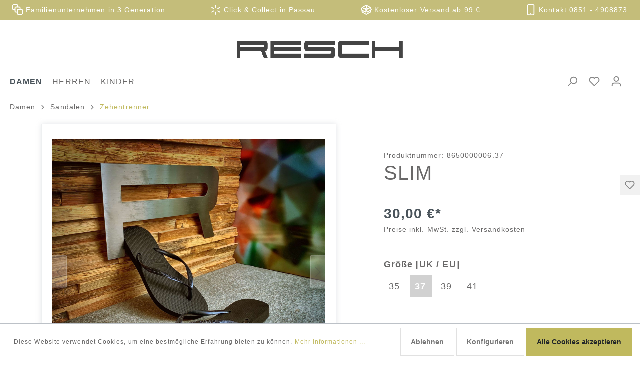

--- FILE ---
content_type: text/html; charset=UTF-8
request_url: https://www.schuhhaus-resch.de/detail/e79d2748197e4bb590230724243f63be
body_size: 23155
content:
<!DOCTYPE html>
<html lang="de-DE" itemscope="itemscope" itemtype="https://schema.org/WebPage"><head>
                                    <meta charset="utf-8">
            
                            <meta name="viewport" content="width=device-width, initial-scale=1, shrink-to-fit=no">
            
                            <meta name="author" content>
                <meta name="robots" content="index,follow">
                <meta name="revisit-after" content="15 days">
                <meta name="keywords" content>
                <meta name="description" content>
            
                <meta property="og:type" content="product">
    <meta property="og:site_name" content="Schuhhaus Resch">
    <meta property="og:url" content="https://www.schuhhaus-resch.de/detail/136ab252e89e4ac891924943f627bbd5">
    <meta property="og:title" content="Slim | 37 | 8650000006.37">

    <meta property="og:description" content>
    <meta property="og:image" content="https://www.schuhhaus-resch.de/media/16/83/1e/1647876346/8650000006-havaianas-slim-black-4000030-0090-damen-2000x2000.jpg">

            <meta property="product:brand" content="Havaianas">
        <meta property="product:price" content="30,00&nbsp;€">
    <meta property="product:product_link" content="https://www.schuhhaus-resch.de/detail/136ab252e89e4ac891924943f627bbd5">

    <meta name="twitter:card" content="product">
    <meta name="twitter:site" content="Schuhhaus Resch">
    <meta name="twitter:title" content="Slim | 37 | 8650000006.37">
    <meta name="twitter:description" content>
    <meta name="twitter:image" content="https://www.schuhhaus-resch.de/media/16/83/1e/1647876346/8650000006-havaianas-slim-black-4000030-0090-damen-2000x2000.jpg">

                            <meta itemprop="copyrightHolder" content="Schuhhaus Resch">
                <meta itemprop="copyrightYear" content>
                <meta itemprop="isFamilyFriendly" content="true">
                <meta itemprop="image" content="https://www.schuhhaus-resch.de/media/9f/41/6f/1626427209/schuhhaus-resch.png">
            
                                                
                    <link rel="shortcut icon" href="https://www.schuhhaus-resch.de/media/e8/c9/35/1632390171/32x32 SHR Favicon 2021_1.gif">
        
                    <link rel="apple-touch-icon" sizes="180x180" href="https://www.schuhhaus-resch.de/media/9f/41/6f/1626427209/schuhhaus-resch.png">
        
                    <link rel="icon" sizes="192x192" href="https://www.schuhhaus-resch.de/media/9f/41/6f/1626427209/schuhhaus-resch.png">
            <meta name="theme-color" content="#c0b95e">
        
            
    
    <link rel="canonical" href="https://www.schuhhaus-resch.de/detail/136ab252e89e4ac891924943f627bbd5">

                    <title itemprop="name">
                    Slim | 37 | 8650000006.37            </title>
        
                                                                            <link rel="stylesheet" href="https://www.schuhhaus-resch.de/theme/cd0e768e5244662388fcd12003ff93ee/css/all.css?1736871430532989">
                                    

    <link rel="stylesheet" href="https://www.schuhhaus-resch.de/bundles/mstmanufacturerslider6/node_modules/tiny-slider/dist/tiny-slider.css?16401588212178">
    <link rel="stylesheet" href="https://www.schuhhaus-resch.de/bundles/mstmanufacturerslider6/css/mss-icons-embedded.css?164015882122901">
    <link rel="stylesheet" href="https://www.schuhhaus-resch.de/bundles/mstmanufacturerslider6/css/slider.css?16401588211481">
    <link rel="stylesheet" href="https://www.schuhhaus-resch.de/bundles/mstmanufacturerslider6/css/transitions.css?164015882181528">


                        <script>
        window.features = {"FEATURE_NEXT_1797":false,"FEATURE_NEXT_11917":false,"FEATURE_NEXT_12608":true,"FEATURE_NEXT_16710":false,"FEATURE_NEXT_13810":false,"FEATURE_NEXT_13250":false,"FEATURE_NEXT_17276":false,"FEATURE_NEXT_16151":false,"FEATURE_NEXT_16155":false,"FEATURE_NEXT_14872":false,"FEATURE_NEXT_15053":false,"FEATURE_NEXT_14114":false,"FEATURE_NEXT_12455":false,"FEATURE_NEXT_15815":false,"FEATURE_NEXT_14699":false,"FEATURE_NEXT_15998":false,"FEATURE_NEXT_15707":false,"FEATURE_NEXT_15475":false,"FEATURE_NEXT_14360":false,"FEATURE_NEXT_15172":false,"FEATURE_NEXT_15687":false,"FEATURE_NEXT_6040":false,"FEATURE_NEXT_14001":false,"FEATURE_NEXT_7739":false,"FEATURE_NEXT_16200":false,"FEATURE_NEXT_13410":false,"FEATURE_NEXT_8097":false,"FEATURE_NEXT_16119":false,"FEATURE_NEXT_15917":false,"FEATURE_NEXT_15957":false,"FEATURE_NEXT_16223":false,"FEATURE_NEXT_13601":false,"FEATURE_NEXT_16992":false,"FEATURE_NEXT_7530":false,"FEATURE_NEXT_16824":false,"FEATURE_NEXT_16271":false,"FEATURE_NEXT_17275":false,"FEATURE_NEXT_17016":false,"FEATURE_NEXT_16236":false,"FEATURE_NEXT_16769":false,"FEATURE_NEXT_16640":false,"FEATURE_NEXT_17261":false,"FEATURE_NEXT_17858":false};
    </script>
        
                                                <script async src="https://www.googletagmanager.com/gtag/js?id=G-FQT8KD4NFK"></script>
        <script>
            window.gtagActive = true;
            window.controllerName = 'product';
            window.actionName = 'index';
            window.dataLayer = window.dataLayer || [];
            window.trackOrders = '1';

            function gtag() { dataLayer.push(arguments); }

                            window.gtagCallback = function gtagCallbackFunction() {
                    gtag('js', new Date());

                    gtag('config', 'G-FQT8KD4NFK', {
                        'anonymize_ip': '1',
                        'cookie_domain': 'none',
                        'cookie_prefix': '_swag_ga',
                    });
                };
                    </script>
            
                            
            
                
            </head>

    <body class="is-ctl-product is-act-index">

                            <noscript class="noscript-main">
                
    <div role="alert" class="alert alert-info alert-has-icon">
                                                            
                
                
            <span class="icon icon-info">
                <svg width="24" height="24" viewBox="0 0 24 24"><path fill="#758CA3" fill-rule="evenodd" d="M12 7c.5523 0 1 .4477 1 1s-.4477 1-1 1-1-.4477-1-1 .4477-1 1-1zm1 9c0 .5523-.4477 1-1 1s-1-.4477-1-1v-5c0-.5523.4477-1 1-1s1 .4477 1 1v5zm11-4c0 6.6274-5.3726 12-12 12S0 18.6274 0 12 5.3726 0 12 0s12 5.3726 12 12zM12 2C6.4772 2 2 6.4772 2 12s4.4772 10 10 10 10-4.4772 10-10S17.5228 2 12 2z" /></svg>
        </span>
                                        
                    <div class="alert-content-container">
                                                    
                                    <div class="alert-content">
                                                    Um unseren Shop in vollem Umfang nutzen zu können, empfehlen wir Ihnen Javascript in Ihrem Browser zu aktivieren.
                                            </div>
                
                                                                </div>
            </div>
            </noscript>
        
            <header class="header-main">
                    <div class="container full-width">
                                
        <div class="w_fixedNavi">
                    <div class="top-bar d-none d-sm-block">
                <nav class="top-bar-nav">
                    <div class="container inner">
                        <div class="col">
                            <ul class="w_usp justify-content-sm-center justify-content-lg-center justify-content-xl-between">
                                                                <li>
                                    <a href="#" title="Familienunternehmen in 3.Generation">    
                
                
            <span class="icon icon-bulk-edit">
                <svg width="24" height="24" viewBox="0 0 24 24"><path fill="#758CA3" fill-rule="evenodd" d="M10 18H8c-1.6569 0-3-1.3431-3-3v-2H3c-1.6569 0-3-1.3431-3-3V3c0-1.6569 1.3431-3 3-3h7c1.6569 0 3 1.3431 3 3v2h2c1.6569 0 3 1.3431 3 3v2h2c1.6569 0 3 1.3431 3 3v7c0 1.6569-1.3431 3-3 3h-7c-1.6569 0-3-1.3431-3-3v-2zm0-2v-3c0-1.6569 1.3431-3 3-3h3V8c0-.5523-.4477-1-1-1H8c-.5523 0-1 .4477-1 1v7c0 .5523.4477 1 1 1h2zm-5-5V8c0-1.6569 1.3431-3 3-3h3V3c0-.5523-.4477-1-1-1H3c-.5523 0-1 .4477-1 1v7c0 .5523.4477 1 1 1h2zm8 1c-.5523 0-1 .4477-1 1v7c0 .5523.4477 1 1 1h7c.5523 0 1-.4477 1-1v-7c0-.5523-.4477-1-1-1h-7z" /></svg>
        </span>
     Familienunternehmen in 3.Generation</a>
                                </li>
                                <li>
                                    <a href="#" title="Click &amp; Collect">    
                
                
            <span class="icon icon-loading-star">
                <svg width="24" height="24" viewBox="0 0 24 24"><path fill="#758CA3" fill-rule="evenodd" d="M12 1c.5523 0 1 .4477 1 1v5c0 .5523-.4477 1-1 1s-1-.4477-1-1V2c0-.5523.4477-1 1-1zm0 15c.5523 0 1 .4477 1 1v5c0 .5523-.4477 1-1 1s-1-.4477-1-1v-5c0-.5523.4477-1 1-1zM2.4737 6.5c.2762-.4783.8878-.6422 1.366-.366l4.3302 2.5c.4783.2761.6421.8877.366 1.366-.2761.4783-.8877.6422-1.366.366l-4.3302-2.5c-.4782-.2761-.6421-.8877-.366-1.366zM15.4641 14c.2761-.4783.8877-.6422 1.366-.366l4.3302 2.5c.4782.2761.6421.8877.366 1.366-.2762.4783-.8878.6422-1.366.366l-4.3302-2.5c-.4783-.2761-.6421-.8877-.366-1.366zM2.4737 17.5c-.2761-.4783-.1122-1.0899.366-1.366l4.3302-2.5c.4783-.2762 1.0899-.1123 1.366.366s.1123 1.0899-.366 1.366l-4.3302 2.5c-.4782.2762-1.0898.1123-1.366-.366zM15.4641 10c-.2761-.4783-.1123-1.0899.366-1.366l4.3302-2.5c.4782-.2762 1.0898-.1123 1.366.366.2761.4783.1122 1.0899-.366 1.366l-4.3302 2.5c-.4783.2762-1.0899.1123-1.366-.366z" /></svg>
        </span>
     Click &amp; Collect in Passau</a>
                                </li>
                                <!--<li>
                                    <a href="#">    
                
                
            <span
            class="icon icon-package-open">
                <svg xmlns="http://www.w3.org/2000/svg" width="24" height="24" viewBox="0 0 24 24"><path fill="#758CA3" fill-rule="evenodd" d="M13 3.6995v3.7463l2.4181 1.5113L18.941 7 13 3.6995zm.4203 6.3675L12 9.1792l-1.4203.8878L12 10.856l1.4203-.789zM8.582 8.957 11 7.4459V3.6995L5.0591 7 8.582 8.957zm13.4126-2.063 1.934 4.835a1 1 0 0 1-.4429 1.2455L22 13.7999V17a1 1 0 0 1-.5144.8742l-9 5a1 1 0 0 1-.9712 0l-9-5A1 1 0 0 1 2 17v-3.2001l-1.4856-.8254a1 1 0 0 1-.4429-1.2455l1.934-4.835c.0318-.305.2015-.5974.5089-.7682l9-5a1 1 0 0 1 .9712 0l9 5c.3074.1708.477.4632.5089.7682zM20 14.911l-5.5144 3.0635c-.5265.2925-1.1904.0565-1.414-.5028L12 14.793l-1.0715 2.6788c-.2237.5593-.8876.7953-1.4141.5028L4 14.911v1.5006l8 4.4444 8-4.4444V14.911zm-9.2556-2.4646L3.5068 8.4255l-1.2512 3.128 7.2376 4.021 1.2512-3.128zm2.5112 0 1.2512 3.128 7.2376-4.0208-1.2512-3.128-7.2376 4.0208z"/></svg>
        </span>
     Klimaneutraler Versand</a>
                                </li> -->
                                <li>
                                    <a href="#">    
                
                
            <span class="icon icon-package-open">
                <svg width="24" height="24" viewBox="0 0 24 24"><path fill="#758CA3" fill-rule="evenodd" d="M13 3.6995v3.7463l2.4181 1.5113L18.941 7 13 3.6995zm.4203 6.3675L12 9.1792l-1.4203.8878L12 10.856l1.4203-.789zM8.582 8.957 11 7.4459V3.6995L5.0591 7 8.582 8.957zm13.4126-2.063 1.934 4.835a1 1 0 0 1-.4429 1.2455L22 13.7999V17a1 1 0 0 1-.5144.8742l-9 5a1 1 0 0 1-.9712 0l-9-5A1 1 0 0 1 2 17v-3.2001l-1.4856-.8254a1 1 0 0 1-.4429-1.2455l1.934-4.835c.0318-.305.2015-.5974.5089-.7682l9-5a1 1 0 0 1 .9712 0l9 5c.3074.1708.477.4632.5089.7682zM20 14.911l-5.5144 3.0635c-.5265.2925-1.1904.0565-1.414-.5028L12 14.793l-1.0715 2.6788c-.2237.5593-.8876.7953-1.4141.5028L4 14.911v1.5006l8 4.4444 8-4.4444V14.911zm-9.2556-2.4646L3.5068 8.4255l-1.2512 3.128 7.2376 4.021 1.2512-3.128zm2.5112 0 1.2512 3.128 7.2376-4.0208-1.2512-3.128-7.2376 4.0208z" /></svg>
        </span>
     Kostenloser Versand ab 99 €</a>
                                </li>
                                <li class="w_contact_holder">
                                    <a href="tel:+498514908873" title="Jetzt persönlich beraten lassen">    
                
                
            <span class="icon icon-mobile">
                <svg width="24" height="24" viewBox="0 0 24 24"><path fill="#758CA3" fill-rule="evenodd" d="M12 19c.5523 0 1 .4477 1 1s-.4477 1-1 1-1-.4477-1-1 .4477-1 1-1zM7 0h10c1.6569 0 3 1.3431 3 3v18c0 1.6569-1.3431 3-3 3H7c-1.6569 0-3-1.3431-3-3V3c0-1.6569 1.3431-3 3-3zm0 2c-.5523 0-1 .4477-1 1v18c0 .5523.4477 1 1 1h10c.5523 0 1-.4477 1-1V3c0-.5523-.4477-1-1-1H7z" /></svg>
        </span>
     Kontakt 0851 - 4908873 </a>
                                </li>
                            </ul>
                        </div>
                    </div>
                </nav>
            </div>
        
                <div class="row align-items-center header-row">
            
    <div class="col-12 order-sm-2 order-md-3 header-logo-col">
            <div class="header-logo-main">
                    <a class="header-logo-main-link" href="/" title="Zur Startseite wechseln">
                                    <picture class="header-logo-picture">
                                                                                
                                                                            
                                                                                    <img src="https://www.schuhhaus-resch.de/media/9f/41/6f/1626427209/schuhhaus-resch.png" alt="Zur Startseite wechseln" class="img-fluid header-logo-main-img">
                                                                        </picture>
                            </a>
            </div>
    </div>

                <div class="col-12 order-2 col-sm-2 order-sm-3 order-md-3 header-search-col">
        <div class="row">
            <div class="col-sm-auto d-none d-sm-block d-lg-none">
                                    <div class="nav-main-toggle">
                                                    <button class="btn nav-main-toggle-btn header-actions-btn" type="button" data-offcanvas-menu="true" aria-label="Menü">
                                                                        
                
                
            <span class="icon icon-stack">
                <svg width="24" height="24" viewBox="0 0 24 24"><path fill="#758CA3" fill-rule="evenodd" d="M3 13c-.5523 0-1-.4477-1-1s.4477-1 1-1h18c.5523 0 1 .4477 1 1s-.4477 1-1 1H3zm0-7c-.5523 0-1-.4477-1-1s.4477-1 1-1h18c.5523 0 1 .4477 1 1s-.4477 1-1 1H3zm0 14c-.5523 0-1-.4477-1-1s.4477-1 1-1h18c.5523 0 1 .4477 1 1s-.4477 1-1 1H3z" /></svg>
        </span>
                                                                </button>
                                            </div>
                            </div>

        </div>
    </div>

                    </div>
    


        <div class="col-11 order-1 order-sm-0 col-sm-8 order-md-0 col-md-8 col-lg-12 header-actions-col">
            <div class="row no-gutters justify-content-sm-end justify-content-xl-between">
                <div class="col col-xl-auto nav-main">
                    
    <div class="main-navigation" id="mainNavigation" data-flyout-menu="true">
                    <div class="container">
                                    <nav class="nav main-navigation-menu" itemscope="itemscope" itemtype="http://schema.org/SiteNavigationElement">
                        
                                                                                    <a class="nav-link main-navigation-link home-link" href="/" itemprop="url" title="Home">
                                    <div class="main-navigation-link-text">
                                        <span itemprop="name">Home</span>
                                    </div>
                                </a>
                                                    
                                                                                                                
                                                                                            
                                                                
                                            <a class="nav-link main-navigation-link active" href="https://www.schuhhaus-resch.de/damen/" itemprop="url" data-flyout-menu-trigger="1208d2c8ef1e477f923827dd4db09fce" data-flyout-menu-click="false" data-flyout-menu-click-close="false" title="Damen">
            <div class="main-navigation-link-text">
                <span itemprop="name">Damen</span>
            </div>
        </a>
                                                                                                
                                                                
                                            <a class="nav-link main-navigation-link" href="https://www.schuhhaus-resch.de/herren/" itemprop="url" data-flyout-menu-trigger="9b4b5efdcc364db48cb1b306887c92e1" data-flyout-menu-click="false" data-flyout-menu-click-close="false" title="Herren">
            <div class="main-navigation-link-text">
                <span itemprop="name">Herren</span>
            </div>
        </a>
                                                                                                
                                                                
                                            <a class="nav-link main-navigation-link" href="https://www.schuhhaus-resch.de/kinder/" itemprop="url" data-flyout-menu-trigger="c2c85bbdaea245c89d653be106f46b90" data-flyout-menu-click="false" data-flyout-menu-click-close="false" title="Kinder">
            <div class="main-navigation-link-text">
                <span itemprop="name">Kinder</span>
            </div>
        </a>
                                                                            </nav>
                            </div>
        
                                                                                                                                                                                                                                
                                                <div class="navigation-flyouts">
                            <div id="navigationFlyoutAcris" data-acris-navigation="true" data-acris-navigation-options="{
            &quot;lazyLoading&quot;: &quot;1&quot;}">

            </div>
                    </div>
                                        </div>
                </div>
                <div class="col col-sm-5 col-xl-auto">
                    <div class="row justify-content-sm-end w_actions-holder">
                        <div class="col w_toggleSearch">
                                <div class="collapse" id="searchCollapse">
        <div class="header-search">
            <form action="/search" method="get" data-search-form="true" data-url="/suggest?search=" class="header-search-form">
                                    <div class="input-group">
                                                    <input type="search" name="search" class="form-control header-search-input" autocomplete="off" autocapitalize="off" placeholder="Suchbegriff ..." aria-label="Suchbegriff ..." value>
                        
                                                    <div class="input-group-append">
                                <button type="submit" class="btn header-search-btn" aria-label="Suchen">
                                    <span class="header-search-icon">
                                            
                
                
            <span class="icon icon-search">
                <svg width="24" height="24" viewBox="0 0 24 24"><path fill="#758CA3" fill-rule="evenodd" d="M10.0944 16.3199 4.707 21.707c-.3905.3905-1.0237.3905-1.4142 0-.3905-.3905-.3905-1.0237 0-1.4142L8.68 14.9056C7.6271 13.551 7 11.8487 7 10c0-4.4183 3.5817-8 8-8s8 3.5817 8 8-3.5817 8-8 8c-1.8487 0-3.551-.627-4.9056-1.6801zM15 16c3.3137 0 6-2.6863 6-6s-2.6863-6-6-6-6 2.6863-6 6 2.6863 6 6 6z" /></svg>
        </span>
                                        </span>
                                </button>
                            </div>
                                            </div>
                            </form>
        </div>
    </div>
                        </div>
                                                                                <div class="col d-sm-none">
                                <div class="menu-button">
                                                                            <button class="btn nav-main-toggle-btn header-actions-btn" type="button" data-offcanvas-menu="true" aria-label="Menü">
                                                                                                
                
                
            <span class="icon icon-stack">
                <svg width="24" height="24" viewBox="0 0 24 24"><path fill="#758CA3" fill-rule="evenodd" d="M3 13c-.5523 0-1-.4477-1-1s.4477-1 1-1h18c.5523 0 1 .4477 1 1s-.4477 1-1 1H3zm0-7c-.5523 0-1-.4477-1-1s.4477-1 1-1h18c.5523 0 1 .4477 1 1s-.4477 1-1 1H3zm0 14c-.5523 0-1-.4477-1-1s.4477-1 1-1h18c.5523 0 1 .4477 1 1s-.4477 1-1 1H3z" /></svg>
        </span>
                                                                                        </button>
                                                                    </div>
                            </div>
                        
                        
                                                    <div class="col-auto">
                                <div class="search-toggle">
                                    <button class="btn header-actions-btn search-toggle-btn js-search-toggle-btn collapsed" type="button" data-toggle="collapse" data-target="#searchCollapse" aria-expanded="false" aria-controls="searchCollapse" aria-label="Suchen">
                                            
                
                
            <span class="icon icon-search">
                <svg width="24" height="24" viewBox="0 0 24 24"><path fill="#758CA3" fill-rule="evenodd" d="M10.0944 16.3199 4.707 21.707c-.3905.3905-1.0237.3905-1.4142 0-.3905-.3905-.3905-1.0237 0-1.4142L8.68 14.9056C7.6271 13.551 7 11.8487 7 10c0-4.4183 3.5817-8 8-8s8 3.5817 8 8-3.5817 8-8 8c-1.8487 0-3.551-.627-4.9056-1.6801zM15 16c3.3137 0 6-2.6863 6-6s-2.6863-6-6-6-6 2.6863-6 6 2.6863 6 6 6z" /></svg>
        </span>
                                        </button>
                                </div>
                            </div>
                        
                                                                                    <div class="col-auto">
                                    <div class="header-wishlist">
                                        <a class="btn header-wishlist-btn header-actions-btn" href="/wishlist" title="Merkzettel" aria-label="Merkzettel">
                                                <span class="header-wishlist-icon">
            
                
                
            <span class="icon icon-heart">
                <svg width="24" height="24" viewBox="0 0 24 24"><path fill="#758CA3" fill-rule="evenodd" d="M20.0139 12.2998c1.8224-1.8224 1.8224-4.7772 0-6.5996-1.8225-1.8225-4.7772-1.8225-6.5997 0L12 7.1144l-1.4142-1.4142c-1.8225-1.8225-4.7772-1.8225-6.5997 0-1.8224 1.8224-1.8224 4.7772 0 6.5996l7.519 7.519a.7.7 0 0 0 .9899 0l7.5189-7.519zm1.4142 1.4142-7.519 7.519c-1.0543 1.0544-2.7639 1.0544-3.8183 0L2.572 13.714c-2.6035-2.6035-2.6035-6.8245 0-9.428 2.6035-2.6035 6.8246-2.6035 9.4281 0 2.6035-2.6035 6.8246-2.6035 9.428 0 2.6036 2.6035 2.6036 6.8245 0 9.428z" /></svg>
        </span>
        </span>
        <span class="badge badge-primary header-wishlist-badge" id="wishlist-basket" data-wishlist-storage="true" data-wishlist-storage-options="{&quot;listPath&quot;:&quot;\/wishlist\/list&quot;,&quot;mergePath&quot;:&quot;\/wishlist\/merge&quot;,&quot;tokenMergePath&quot;:&quot;a4c48.RHAvlys5_Zd2yfGCc41FuLE3ix3AdbAKA0jY1HoS10Y.ExEW01FNkeJDo4TqAuon-_BH-Cz0NtlSaB6brQNFkQxyA1rtQWCKxEOemg&quot;,&quot;pageletPath&quot;:&quot;\/wishlist\/merge\/pagelet&quot;,&quot;tokenPageletPath&quot;:&quot;d54872095b4e672f92e2fb.FUl0QMSqUJkM4XqG-CpQfrTMxOh3lUl8amVEzrWFIXg.fhoxAqfCBqhDljnAkEliEPD_gt1A_Aw7AQAX_sPwahskeTZ4894iyX-JMw&quot;}" data-wishlist-widget="true"></span>
                                        </a>
                                    </div>
                                </div>
                                                    
                                                    <div class="col-auto">
                                <div class="account-menu">
                                        <div class="dropdown">
                    <button class="btn account-menu-btn header-actions-btn" type="button" id="accountWidget" data-offcanvas-account-menu="true" data-toggle="dropdown" aria-haspopup="true" aria-expanded="false" aria-label="Mein Konto" title="Mein Konto">
                    
                
                
            <span class="icon icon-avatar">
                <svg width="24" height="24" viewBox="0 0 24 24"><path fill="#758CA3" fill-rule="evenodd" d="M12 3C9.7909 3 8 4.7909 8 7c0 2.2091 1.7909 4 4 4 2.2091 0 4-1.7909 4-4 0-2.2091-1.7909-4-4-4zm0-2c3.3137 0 6 2.6863 6 6s-2.6863 6-6 6-6-2.6863-6-6 2.6863-6 6-6zM4 22.099c0 .5523-.4477 1-1 1s-1-.4477-1-1V20c0-2.7614 2.2386-5 5-5h10.0007c2.7614 0 5 2.2386 5 5v2.099c0 .5523-.4477 1-1 1s-1-.4477-1-1V20c0-1.6569-1.3431-3-3-3H7c-1.6569 0-3 1.3431-3 3v2.099z" /></svg>
        </span>
                </button>
        
                    <div class="dropdown-menu dropdown-menu-right account-menu-dropdown js-account-menu-dropdown" aria-labelledby="accountWidget">
                
        
            <button class="btn btn-light btn-block offcanvas-close js-offcanvas-close sticky-top">
                                
                
                
            <span class="icon icon-x icon-sm">
                <svg width="24" height="24" viewBox="0 0 24 24"><path fill="#758CA3" fill-rule="evenodd" d="m10.5858 12-7.293-7.2929c-.3904-.3905-.3904-1.0237 0-1.4142.3906-.3905 1.0238-.3905 1.4143 0L12 10.5858l7.2929-7.293c.3905-.3904 1.0237-.3904 1.4142 0 .3905.3906.3905 1.0238 0 1.4143L13.4142 12l7.293 7.2929c.3904.3905.3904 1.0237 0 1.4142-.3906.3905-1.0238.3905-1.4143 0L12 13.4142l-7.2929 7.293c-.3905.3904-1.0237.3904-1.4142 0-.3905-.3906-.3905-1.0238 0-1.4143L10.5858 12z" /></svg>
        </span>
                
                            Menü schließen
                    </button>
    
            <div class="offcanvas-content-container">
                <div class="account-menu">
                                    <div class="dropdown-header account-menu-header">
                    Mein Konto
                </div>
                    
                                    <div class="account-menu-login">
                    <a href="/account/login" title="Anmelden" class="btn btn-primary account-menu-login-button">
                        Anmelden
                    </a>

                    <div class="account-menu-register">
                        oder <a href="/account/login" title="registrieren">registrieren</a>
                    </div>
                </div>
                    
                    <div class="account-menu-links">
                    <div class="header-account-menu">
        <div class="card account-menu-inner">
                                        
                                                <div class="list-group list-group-flush account-aside-list-group">
                                                                                    <a href="/account" title="Übersicht" class="list-group-item list-group-item-action account-aside-item">
                                    Übersicht
                                </a>
                            
                                                            <a href="/account/profile" title="Persönliches Profil" class="list-group-item list-group-item-action account-aside-item">
                                    Persönliches Profil
                                </a>
                            
                                                            <a href="/account/address" title="Adressen" class="list-group-item list-group-item-action account-aside-item">
                                    Adressen
                                </a>
                            
                                                            <a href="/account/payment" title="Zahlungsarten" class="list-group-item list-group-item-action account-aside-item">
                                    Zahlungsarten
                                </a>
                            
                                                            <a href="/account/order" title="Bestellungen" class="list-group-item list-group-item-action account-aside-item">
                                    Bestellungen
                                </a>
                                                                        </div>
                            
                                                </div>
    </div>
            </div>
            </div>
        </div>
                </div>
            </div>
                                </div>
                            </div>
                        
                                                    <div class="col-auto">
                                <div class="header-cart" data-offcanvas-cart="true">
                                    <a class="btn header-cart-btn header-actions-btn" href="/checkout/cart" data-cart-widget="true" title="Warenkorb" aria-label="Warenkorb">
                                            <span class="header-cart-icon">
            
                
                
            <span class="icon icon-bag">
                <svg width="24" height="24" viewBox="0 0 24 24"><path fill="#758CA3" fill-rule="evenodd" d="M5.892 3c.5523 0 1 .4477 1 1s-.4477 1-1 1H3.7895a1 1 0 0 0-.9986.9475l-.7895 15c-.029.5515.3946 1.0221.9987 1.0525h17.8102c.5523 0 1-.4477.9986-1.0525l-.7895-15A1 1 0 0 0 20.0208 5H17.892c-.5523 0-1-.4477-1-1s.4477-1 1-1h2.1288c1.5956 0 2.912 1.249 2.9959 2.8423l.7894 15c.0035.0788.0035.0788.0042.1577 0 1.6569-1.3432 3-3 3H3c-.079-.0007-.079-.0007-.1577-.0041-1.6546-.0871-2.9253-1.499-2.8382-3.1536l.7895-15C.8775 4.249 2.1939 3 3.7895 3H5.892zm4 2c0 .5523-.4477 1-1 1s-1-.4477-1-1V3c0-1.6569 1.3432-3 3-3h2c1.6569 0 3 1.3431 3 3v2c0 .5523-.4477 1-1 1s-1-.4477-1-1V3c0-.5523-.4477-1-1-1h-2c-.5523 0-1 .4477-1 1v2z" /></svg>
        </span>
        </span>
        <span class="header-cart-total">
        0,00&nbsp;€*
    </span>
                                    </a>
                                </div>
                            </div>
                                            </div>
                </div>


            </div>
        </div>

    </div>
            </div>
            </header>

        
                                    <div class="d-none js-navigation-offcanvas-initial-content">
                                            
        
            <button class="btn btn-light btn-block offcanvas-close js-offcanvas-close sticky-top">
                                
                
                
            <span class="icon icon-x icon-sm">
                <svg width="24" height="24" viewBox="0 0 24 24"><path fill="#758CA3" fill-rule="evenodd" d="m10.5858 12-7.293-7.2929c-.3904-.3905-.3904-1.0237 0-1.4142.3906-.3905 1.0238-.3905 1.4143 0L12 10.5858l7.2929-7.293c.3905-.3904 1.0237-.3904 1.4142 0 .3905.3906.3905 1.0238 0 1.4143L13.4142 12l7.293 7.2929c.3904.3905.3904 1.0237 0 1.4142-.3906.3905-1.0238.3905-1.4143 0L12 13.4142l-7.2929 7.293c-.3905.3904-1.0237.3904-1.4142 0-.3905-.3906-.3905-1.0238 0-1.4143L10.5858 12z" /></svg>
        </span>
                
                            Menü schließen
                    </button>
    
            <div class="offcanvas-content-container">
                        <nav class="nav navigation-offcanvas-actions">
                                
                
                                
                        </nav>
    
    
    <div class="navigation-offcanvas-container js-navigation-offcanvas">
        <div class="navigation-offcanvas-overlay-content js-navigation-offcanvas-overlay-content">
                                <a class="nav-item nav-link is-home-link navigation-offcanvas-link js-navigation-offcanvas-link" href="/widgets/menu/offcanvas" itemprop="url" title="Zeige alle Kategorien">
                    <span class="navigation-offcanvas-link-icon js-navigation-offcanvas-loading-icon">
                    
                
                
            <span class="icon icon-stack">
                <svg width="24" height="24" viewBox="0 0 24 24"><path fill="#758CA3" fill-rule="evenodd" d="M3 13c-.5523 0-1-.4477-1-1s.4477-1 1-1h18c.5523 0 1 .4477 1 1s-.4477 1-1 1H3zm0-7c-.5523 0-1-.4477-1-1s.4477-1 1-1h18c.5523 0 1 .4477 1 1s-.4477 1-1 1H3zm0 14c-.5523 0-1-.4477-1-1s.4477-1 1-1h18c.5523 0 1 .4477 1 1s-.4477 1-1 1H3z" /></svg>
        </span>
                </span>
            <span itemprop="name">
                Zeige alle Kategorien
            </span>
            </a>

                    <a class="nav-item nav-link navigation-offcanvas-headline" href="https://www.schuhhaus-resch.de/damen/sandalen/zehentrenner/" itemprop="url">
                    <span itemprop="name">
                Zehentrenner
            </span>
            </a>

                    
<a class="nav-item nav-link is-back-link navigation-offcanvas-link js-navigation-offcanvas-link" href="/widgets/menu/offcanvas?navigationId=3939fecc677648ca9504a86296c711d7" itemprop="url" title="Zurück">
            <span class="navigation-offcanvas-link-icon js-navigation-offcanvas-loading-icon">
                                
    
                
            <span class="icon icon-arrow-medium-left icon-sm">
                <svg width="16" height="16" viewBox="0 0 16 16" xmlns:xlink="http://www.w3.org/1999/xlink"><defs><path id="icons-small-arrow-medium-left-a" d="M4.7071 5.2929c-.3905-.3905-1.0237-.3905-1.4142 0-.3905.3905-.3905 1.0237 0 1.4142l4 4c.3905.3905 1.0237.3905 1.4142 0l4-4c.3905-.3905.3905-1.0237 0-1.4142-.3905-.3905-1.0237-.3905-1.4142 0L8 8.5858l-3.2929-3.293z" /></defs><use fill="#758CA3" fill-rule="evenodd" transform="matrix(0 -1 -1 0 16 16)" xlink:href="#icons-small-arrow-medium-left-a" /></svg>
        </span>
                        </span>

        <span itemprop="name">
            Zurück
        </span>
    </a>
            
            <ul class="list-unstyled navigation-offcanvas-list">
                                    <li class="navigation-offcanvas-list-item">
            <a class="nav-item nav-link navigation-offcanvas-link is-current-category" href="https://www.schuhhaus-resch.de/damen/sandalen/zehentrenner/" itemprop="url" title="Zehentrenner">
                            <span itemprop="name">
                    Zehentrenner anzeigen
                </span>
                    </a>
    </li>
                
                                                    
<li class="navigation-offcanvas-list-item">
            <a class="navigation-offcanvas-link nav-item nav-link js-navigation-offcanvas-link" href="https://www.schuhhaus-resch.de/damen/" data-href="/widgets/menu/offcanvas?navigationId=1208d2c8ef1e477f923827dd4db09fce" itemprop="url" title="Damen">
                            <span itemprop="name">Damen</span>
                                                            <span class="navigation-offcanvas-link-icon js-navigation-offcanvas-loading-icon">
                                
    
                
            <span class="icon icon-arrow-medium-right icon-sm">
                <svg width="16" height="16" viewBox="0 0 16 16" xmlns:xlink="http://www.w3.org/1999/xlink"><defs><path id="icons-small-arrow-medium-right-a" d="M4.7071 5.2929c-.3905-.3905-1.0237-.3905-1.4142 0-.3905.3905-.3905 1.0237 0 1.4142l4 4c.3905.3905 1.0237.3905 1.4142 0l4-4c.3905-.3905.3905-1.0237 0-1.4142-.3905-.3905-1.0237-.3905-1.4142 0L8 8.5858l-3.2929-3.293z" /></defs><use fill="#758CA3" fill-rule="evenodd" transform="rotate(-90 8 8)" xlink:href="#icons-small-arrow-medium-right-a" /></svg>
        </span>
                            </span>
                                                        </a>
    </li>
                                    
<li class="navigation-offcanvas-list-item">
            <a class="navigation-offcanvas-link nav-item nav-link js-navigation-offcanvas-link" href="https://www.schuhhaus-resch.de/herren/" data-href="/widgets/menu/offcanvas?navigationId=9b4b5efdcc364db48cb1b306887c92e1" itemprop="url" title="Herren">
                            <span itemprop="name">Herren</span>
                                                            <span class="navigation-offcanvas-link-icon js-navigation-offcanvas-loading-icon">
                                
    
                
            <span class="icon icon-arrow-medium-right icon-sm">
                <svg width="16" height="16" viewBox="0 0 16 16" xmlns:xlink="http://www.w3.org/1999/xlink"><defs><path id="icons-small-arrow-medium-right-a" d="M4.7071 5.2929c-.3905-.3905-1.0237-.3905-1.4142 0-.3905.3905-.3905 1.0237 0 1.4142l4 4c.3905.3905 1.0237.3905 1.4142 0l4-4c.3905-.3905.3905-1.0237 0-1.4142-.3905-.3905-1.0237-.3905-1.4142 0L8 8.5858l-3.2929-3.293z" /></defs><use fill="#758CA3" fill-rule="evenodd" transform="rotate(-90 8 8)" xlink:href="#icons-small-arrow-medium-right-a" /></svg>
        </span>
                            </span>
                                                        </a>
    </li>
                                    
<li class="navigation-offcanvas-list-item">
            <a class="navigation-offcanvas-link nav-item nav-link js-navigation-offcanvas-link" href="https://www.schuhhaus-resch.de/kinder/" data-href="/widgets/menu/offcanvas?navigationId=c2c85bbdaea245c89d653be106f46b90" itemprop="url" title="Kinder">
                            <span itemprop="name">Kinder</span>
                                                            <span class="navigation-offcanvas-link-icon js-navigation-offcanvas-loading-icon">
                                
    
                
            <span class="icon icon-arrow-medium-right icon-sm">
                <svg width="16" height="16" viewBox="0 0 16 16" xmlns:xlink="http://www.w3.org/1999/xlink"><defs><path id="icons-small-arrow-medium-right-a" d="M4.7071 5.2929c-.3905-.3905-1.0237-.3905-1.4142 0-.3905.3905-.3905 1.0237 0 1.4142l4 4c.3905.3905 1.0237.3905 1.4142 0l4-4c.3905-.3905.3905-1.0237 0-1.4142-.3905-.3905-1.0237-.3905-1.4142 0L8 8.5858l-3.2929-3.293z" /></defs><use fill="#758CA3" fill-rule="evenodd" transform="rotate(-90 8 8)" xlink:href="#icons-small-arrow-medium-right-a" /></svg>
        </span>
                            </span>
                                                        </a>
    </li>
                            </ul>
        </div>
    </div>
        </div>
                                        </div>
                    
                    <main class="content-main">
                                    <div class="flashbags container">
                                            </div>
                
                                                <div class="container">
                                                    <div class="container-main">
                                                                                        
                                                
                    <nav aria-label="breadcrumb">
                                    <ol class="breadcrumb" itemscope itemtype="https://schema.org/BreadcrumbList">
                                                                                
                                                            <li class="breadcrumb-item" itemprop="itemListElement" itemscope itemtype="https://schema.org/ListItem">
                                                                            <a href="https://www.schuhhaus-resch.de/damen/" class="breadcrumb-link " title="Damen" itemprop="item">
                                            <link itemprop="url" href="https://www.schuhhaus-resch.de/damen/">
                                            <span class="breadcrumb-title" itemprop="name">Damen</span>
                                        </a>
                                                                        <meta itemprop="position" content="1">
                                </li>
                            
                                                                                                <div class="breadcrumb-placeholder">
                                            
    
                
            <span class="icon icon-arrow-medium-right icon-fluid">
                <svg width="16" height="16" viewBox="0 0 16 16" xmlns:xlink="http://www.w3.org/1999/xlink"><defs><path id="icons-small-arrow-medium-right-a" d="M4.7071 5.2929c-.3905-.3905-1.0237-.3905-1.4142 0-.3905.3905-.3905 1.0237 0 1.4142l4 4c.3905.3905 1.0237.3905 1.4142 0l4-4c.3905-.3905.3905-1.0237 0-1.4142-.3905-.3905-1.0237-.3905-1.4142 0L8 8.5858l-3.2929-3.293z" /></defs><use fill="#758CA3" fill-rule="evenodd" transform="rotate(-90 8 8)" xlink:href="#icons-small-arrow-medium-right-a" /></svg>
        </span>
                                        </div>
                                                                                                                                            
                                                            <li class="breadcrumb-item" itemprop="itemListElement" itemscope itemtype="https://schema.org/ListItem">
                                                                            <a href="https://www.schuhhaus-resch.de/damen/sandalen/" class="breadcrumb-link " title="Sandalen" itemprop="item">
                                            <link itemprop="url" href="https://www.schuhhaus-resch.de/damen/sandalen/">
                                            <span class="breadcrumb-title" itemprop="name">Sandalen</span>
                                        </a>
                                                                        <meta itemprop="position" content="2">
                                </li>
                            
                                                                                                <div class="breadcrumb-placeholder">
                                            
    
                
            <span class="icon icon-arrow-medium-right icon-fluid">
                <svg width="16" height="16" viewBox="0 0 16 16" xmlns:xlink="http://www.w3.org/1999/xlink"><defs><path id="icons-small-arrow-medium-right-a" d="M4.7071 5.2929c-.3905-.3905-1.0237-.3905-1.4142 0-.3905.3905-.3905 1.0237 0 1.4142l4 4c.3905.3905 1.0237.3905 1.4142 0l4-4c.3905-.3905.3905-1.0237 0-1.4142-.3905-.3905-1.0237-.3905-1.4142 0L8 8.5858l-3.2929-3.293z" /></defs><use fill="#758CA3" fill-rule="evenodd" transform="rotate(-90 8 8)" xlink:href="#icons-small-arrow-medium-right-a" /></svg>
        </span>
                                        </div>
                                                                                                                                            
                                                            <li class="breadcrumb-item" aria-current="page" itemprop="itemListElement" itemscope itemtype="https://schema.org/ListItem">
                                                                            <a href="https://www.schuhhaus-resch.de/damen/sandalen/zehentrenner/" class="breadcrumb-link  is-active" title="Zehentrenner" itemprop="item">
                                            <link itemprop="url" href="https://www.schuhhaus-resch.de/damen/sandalen/zehentrenner/">
                                            <span class="breadcrumb-title" itemprop="name">Zehentrenner</span>
                                        </a>
                                                                        <meta itemprop="position" content="3">
                                </li>
                            
                                                                                                                                    </ol>
                            </nav>
                                            
                                    
        <div class="product-detail" itemscope itemtype="https://schema.org/Product">
                                                <div class="product-detail-content">
                        
                        
                            <div class="container">
        <div class="row product-detail-main">
                            <div class="col-lg-7 product-detail-media">
                                                    
    
        
            
    
    
    
    <div class="cms-element-">
                    
                
                                                    
                                    <div class="row gallery-slider-row is-loading js-gallery-zoom-modal-container" data-magnifier="true" data-gallery-slider="true" data-gallery-slider-options="{&quot;slider&quot;:{&quot;navPosition&quot;:&quot;bottom&quot;,&quot;speed&quot;:500,&quot;gutter&quot;:5,&quot;controls&quot;:true,&quot;autoHeight&quot;:false,&quot;startIndex&quot;:1},&quot;thumbnailSlider&quot;:{&quot;items&quot;:5,&quot;slideBy&quot;:4,&quot;controls&quot;:true,&quot;startIndex&quot;:1,&quot;responsive&quot;:{&quot;xs&quot;:{&quot;enabled&quot;:false,&quot;controls&quot;:false},&quot;sm&quot;:{&quot;enabled&quot;:false,&quot;controls&quot;:false},&quot;md&quot;:{&quot;axis&quot;:&quot;vertical&quot;},&quot;lg&quot;:{&quot;axis&quot;:&quot;vertical&quot;},&quot;xl&quot;:{&quot;axis&quot;:&quot;vertical&quot;}}}}">

                                                    <div class="gallery-slider-col col order-1 order-md-2" data-zoom-modal="true">
                                                                <div class="base-slider gallery-slider">
                                                                                                                                                                                                                            <div class="gallery-slider-container" data-gallery-slider-container="true">
                                                                                                                                                                                                                                                        <div class="gallery-slider-item-container">
                                                                        <div class="gallery-slider-item is-contain js-magnifier-container" style="min-height: 430px">
                                                                            
                                                                                                                                                                                                                                        
                                                                                                                                                                                                                                        
                                                                                
    

    
    
        
        <img src="https://www.schuhhaus-resch.de/media/16/83/1e/1647876346/8650000006-havaianas-slim-black-4000030-0090-damen-2000x2000.jpg" srcset="https://www.schuhhaus-resch.de/thumbnail/16/83/1e/1647876346/8650000006-havaianas-slim-black-4000030-0090-damen-2000x2000_1920x1920.jpg 1920w, https://www.schuhhaus-resch.de/thumbnail/16/83/1e/1647876346/8650000006-havaianas-slim-black-4000030-0090-damen-2000x2000_800x800.jpg 800w" class="img-fluid gallery-slider-image magnifier-image js-magnifier-image" alt="Slim" title="Slim" data-full-image="https://www.schuhhaus-resch.de/media/16/83/1e/1647876346/8650000006-havaianas-slim-black-4000030-0090-damen-2000x2000.jpg" data-object-fit="contain" itemprop="image">
                                                                        </div>
                                                                    </div>
                                                                                                                                                                                                                                                                <div class="gallery-slider-item-container">
                                                                        <div class="gallery-slider-item is-contain js-magnifier-container" style="min-height: 430px">
                                                                            
                                                                                                                                                                                                                                        
                                                                                                                                                                                                                                        
                                                                                
    

    
    
        
        <img src="https://www.schuhhaus-resch.de/media/cf/83/9c/1647876346/8650000006-havaianas-slim-black-4000030-0090-damen-1.jpg" srcset="https://www.schuhhaus-resch.de/thumbnail/cf/83/9c/1647876346/8650000006-havaianas-slim-black-4000030-0090-damen-1_1920x1920.jpg 1920w, https://www.schuhhaus-resch.de/thumbnail/cf/83/9c/1647876346/8650000006-havaianas-slim-black-4000030-0090-damen-1_800x800.jpg 800w" class="img-fluid gallery-slider-image magnifier-image js-magnifier-image" alt="Slim" title="Slim" data-full-image="https://www.schuhhaus-resch.de/media/cf/83/9c/1647876346/8650000006-havaianas-slim-black-4000030-0090-damen-1.jpg" data-object-fit="contain" itemprop="image">
                                                                        </div>
                                                                    </div>
                                                                                                                                                                                                                                        </div>
                                                
                                                                                                                                                            <div class="gallery-slider-controls" data-gallery-slider-controls="true">
                                                                                                                                                                                                <button class="base-slider-controls-prev gallery-slider-controls-prev is-nav-prev-inside" aria-label="Vorheriges">
                                                                                                                                                        
                
                
            <span class="icon icon-arrow-head-left">
                <svg width="24" height="24" viewBox="0 0 24 24" xmlns:xlink="http://www.w3.org/1999/xlink"><defs><path id="icons-default-arrow-head-left-a" d="m12.5 7.9142 10.2929 10.293c.3905.3904 1.0237.3904 1.4142 0 .3905-.3906.3905-1.0238 0-1.4143l-11-11c-.3905-.3905-1.0237-.3905-1.4142 0l-11 11c-.3905.3905-.3905 1.0237 0 1.4142.3905.3905 1.0237.3905 1.4142 0L12.5 7.9142z" /></defs><use fill="#758CA3" fill-rule="evenodd" transform="matrix(0 1 1 0 .5 -.5)" xlink:href="#icons-default-arrow-head-left-a" /></svg>
        </span>
                                                                                                                                                </button>
                                                                
                                                                                                                                    <button class="base-slider-controls-next gallery-slider-controls-next is-nav-next-inside" aria-label="Nächstes">
                                                                                                                                                        
                
                
            <span class="icon icon-arrow-head-right">
                <svg width="24" height="24" viewBox="0 0 24 24" xmlns:xlink="http://www.w3.org/1999/xlink"><defs><path id="icons-default-arrow-head-right-a" d="m11.5 7.9142 10.2929 10.293c.3905.3904 1.0237.3904 1.4142 0 .3905-.3906.3905-1.0238 0-1.4143l-11-11c-.3905-.3905-1.0237-.3905-1.4142 0l-11 11c-.3905.3905-.3905 1.0237 0 1.4142.3905.3905 1.0237.3905 1.4142 0L11.5 7.9142z" /></defs><use fill="#758CA3" fill-rule="evenodd" transform="rotate(90 11.5 12)" xlink:href="#icons-default-arrow-head-right-a" /></svg>
        </span>
                                                                                                                                                </button>
                                                                                                                                                                                    </div>
                                                                                                                                                                                                                            
                                                                                                                        <div class="base-slider-dots ">
                                                                                                                                                                                                                        <button class="base-slider-dot" data-nav-dot="1" tabindex="-1"></button>
                                                                                                                                                                                                                                <button class="base-slider-dot" data-nav-dot="2" tabindex="-1"></button>
                                                                                                                                                                                                        </div>
                                                                                                            </div>
                            </div>
                        
                                                                                    <div class="gallery-slider-thumbnails-col col-0 col-md-auto order-2 order-md-1 is-left">
                                    <div class="gallery-slider-thumbnails-container">
                                                                                    <div class="gallery-slider-thumbnails" data-gallery-slider-thumbnails="true">
                                                                                                                                                                                                                        <div class="gallery-slider-thumbnails-item">
                                                                                                                                    <div class="gallery-slider-thumbnails-item-inner">
                                                                        
                                                                                                                                                                                                                            
                                                                            
    

    
    
        
        <img src="https://www.schuhhaus-resch.de/media/16/83/1e/1647876346/8650000006-havaianas-slim-black-4000030-0090-damen-2000x2000.jpg" srcset="https://www.schuhhaus-resch.de/thumbnail/16/83/1e/1647876346/8650000006-havaianas-slim-black-4000030-0090-damen-2000x2000_1920x1920.jpg 1920w, https://www.schuhhaus-resch.de/thumbnail/16/83/1e/1647876346/8650000006-havaianas-slim-black-4000030-0090-damen-2000x2000_800x800.jpg 800w" sizes="200px" class="gallery-slider-thumbnails-image" alt="Slim" title="Slim" itemprop="image">
                                                                    </div>
                                                                                                                            </div>
                                                                                                                                                                                                                                <div class="gallery-slider-thumbnails-item">
                                                                                                                                    <div class="gallery-slider-thumbnails-item-inner">
                                                                        
                                                                                                                                                                                                                            
                                                                            
    

    
    
        
        <img src="https://www.schuhhaus-resch.de/media/cf/83/9c/1647876346/8650000006-havaianas-slim-black-4000030-0090-damen-1.jpg" srcset="https://www.schuhhaus-resch.de/thumbnail/cf/83/9c/1647876346/8650000006-havaianas-slim-black-4000030-0090-damen-1_1920x1920.jpg 1920w, https://www.schuhhaus-resch.de/thumbnail/cf/83/9c/1647876346/8650000006-havaianas-slim-black-4000030-0090-damen-1_800x800.jpg 800w" sizes="200px" class="gallery-slider-thumbnails-image" alt="Slim" title="Slim" itemprop="image">
                                                                    </div>
                                                                                                                            </div>
                                                                                                                                                                                                        </div>
                                        
                                                                                    <div data-thumbnail-slider-controls="true" class="gallery-slider-thumbnails-controls">
                                                                                                    <button class="base-slider-controls-prev gallery-slider-thumbnails-controls-prev">
                                                                                                                        
                
                
            <span class="icon icon-arrow-head-up">
                <svg width="24" height="24" viewBox="0 0 24 24" xmlns:xlink="http://www.w3.org/1999/xlink"><defs><path id="icons-default-arrow-head-up-a" d="m12 7.4142 10.2929 10.293c.3905.3904 1.0237.3904 1.4142 0 .3905-.3906.3905-1.0238 0-1.4143l-11-11c-.3905-.3905-1.0237-.3905-1.4142 0l-11 11c-.3905.3905-.3905 1.0237 0 1.4142.3905.3905 1.0237.3905 1.4142 0L12 7.4142z" /></defs><use fill="#758CA3" fill-rule="evenodd" xlink:href="#icons-default-arrow-head-up-a" /></svg>
        </span>
                                                                                                                </button>
                                                
                                                                                                    <button class="base-slider-controls-next gallery-slider-thumbnails-controls-next">
                                                                                                                        
                
                
            <span class="icon icon-arrow-head-down">
                <svg width="24" height="24" viewBox="0 0 24 24" xmlns:xlink="http://www.w3.org/1999/xlink"><defs><path id="icons-default-arrow-head-down-a" d="m12 7.4142 10.2929 10.293c.3905.3904 1.0237.3904 1.4142 0 .3905-.3906.3905-1.0238 0-1.4143l-11-11c-.3905-.3905-1.0237-.3905-1.4142 0l-11 11c-.3905.3905-.3905 1.0237 0 1.4142.3905.3905 1.0237.3905 1.4142 0L12 7.4142z" /></defs><use fill="#758CA3" fill-rule="evenodd" transform="matrix(1 0 0 -1 0 23)" xlink:href="#icons-default-arrow-head-down-a" /></svg>
        </span>
                                                                                                                </button>
                                                                                            </div>
                                                                            </div>
                                </div>
                                                    
                                                                                    <div class="zoom-modal-wrapper">
                                                                            <div class="modal is-fullscreen zoom-modal js-zoom-modal" data-image-zoom-modal="true" tabindex="-1" role="dialog">
                                                                                            <div class="modal-dialog" role="document">
                                                                                                            <div class="modal-content" data-modal-gallery-slider="true">
                                                                                                                            <button type="button" class="modal-close close" data-dismiss="modal" aria-label="Close">
                                                                                                                                            <span aria-hidden="true">
                                                                                
                
                
            <span class="icon icon-x icon-sm">
                <svg width="24" height="24" viewBox="0 0 24 24"><path fill="#758CA3" fill-rule="evenodd" d="m10.5858 12-7.293-7.2929c-.3904-.3905-.3904-1.0237 0-1.4142.3906-.3905 1.0238-.3905 1.4143 0L12 10.5858l7.2929-7.293c.3905-.3904 1.0237-.3904 1.4142 0 .3905.3906.3905 1.0238 0 1.4143L13.4142 12l7.293 7.2929c.3904.3905.3904 1.0237 0 1.4142-.3906.3905-1.0238.3905-1.4143 0L12 13.4142l-7.2929 7.293c-.3905.3904-1.0237.3904-1.4142 0-.3905-.3906-.3905-1.0238 0-1.4143L10.5858 12z" /></svg>
        </span>
                                                                            </span>
                                                                                                                                    </button>
                                                            
                                                                                                                            <div class="modal-body">

                                                                                                                                            <div class="zoom-modal-actions btn-group" role="group" aria-label="zoom actions">

                                                                                                                                                            <button class="btn btn-light image-zoom-btn js-image-zoom-out">
                                                                                                                                                                                
                
                
            <span class="icon icon-minus-circle">
                <svg width="24" height="24" viewBox="0 0 24 24"><path fill="#758CA3" fill-rule="evenodd" d="M24 12c0 6.6274-5.3726 12-12 12S0 18.6274 0 12 5.3726 0 12 0s12 5.3726 12 12zM12 2C6.4772 2 2 6.4772 2 12s4.4772 10 10 10 10-4.4772 10-10S17.5228 2 12 2zM7 13c-.5523 0-1-.4477-1-1s.4477-1 1-1h10c.5523 0 1 .4477 1 1s-.4477 1-1 1H7z" /></svg>
        </span>
                                                                                                                                                                        </button>
                                                                            
                                                                                                                                                            <button class="btn btn-light image-zoom-btn js-image-zoom-reset">
                                                                                                                                                                                
                
                
            <span class="icon icon-screen-minimize">
                <svg width="24" height="24" viewBox="0 0 24 24"><path fill="#758CA3" fill-rule="evenodd" d="M18.4142 7H22c.5523 0 1 .4477 1 1s-.4477 1-1 1h-6c-.5523 0-1-.4477-1-1V2c0-.5523.4477-1 1-1s1 .4477 1 1v3.5858l5.2929-5.293c.3905-.3904 1.0237-.3904 1.4142 0 .3905.3906.3905 1.0238 0 1.4143L18.4142 7zM17 18.4142V22c0 .5523-.4477 1-1 1s-1-.4477-1-1v-6c0-.5523.4477-1 1-1h6c.5523 0 1 .4477 1 1s-.4477 1-1 1h-3.5858l5.293 5.2929c.3904.3905.3904 1.0237 0 1.4142-.3906.3905-1.0238.3905-1.4143 0L17 18.4142zM7 5.5858V2c0-.5523.4477-1 1-1s1 .4477 1 1v6c0 .5523-.4477 1-1 1H2c-.5523 0-1-.4477-1-1s.4477-1 1-1h3.5858L.2928 1.7071C-.0975 1.3166-.0975.6834.2929.293c.3906-.3905 1.0238-.3905 1.4143 0L7 5.5858zM5.5858 17H2c-.5523 0-1-.4477-1-1s.4477-1 1-1h6c.5523 0 1 .4477 1 1v6c0 .5523-.4477 1-1 1s-1-.4477-1-1v-3.5858l-5.2929 5.293c-.3905.3904-1.0237.3904-1.4142 0-.3905-.3906-.3905-1.0238 0-1.4143L5.5858 17z" /></svg>
        </span>
                                                                                                                                                                        </button>
                                                                            
                                                                                                                                                            <button class="btn btn-light image-zoom-btn js-image-zoom-in">
                                                                                                                                                                                
                
                
            <span class="icon icon-plus-circle">
                <svg width="24" height="24" viewBox="0 0 24 24"><path fill="#758CA3" fill-rule="evenodd" d="M11 11V7c0-.5523.4477-1 1-1s1 .4477 1 1v4h4c.5523 0 1 .4477 1 1s-.4477 1-1 1h-4v4c0 .5523-.4477 1-1 1s-1-.4477-1-1v-4H7c-.5523 0-1-.4477-1-1s.4477-1 1-1h4zm1-9C6.4772 2 2 6.4772 2 12s4.4772 10 10 10 10-4.4772 10-10S17.5228 2 12 2zm12 10c0 6.6274-5.3726 12-12 12S0 18.6274 0 12 5.3726 0 12 0s12 5.3726 12 12z" /></svg>
        </span>
                                                                                                                                                                        </button>
                                                                                                                                                    </div>
                                                                    
                                                                                                                                            <div class="gallery-slider" data-gallery-slider-container="true">
                                                                                                                                                                                                                                                                                                                                        <div class="gallery-slider-item">
                                                                                                                                                                                            <div class="image-zoom-container" data-image-zoom="true">
                                                                                                                                                                                                            


    
    
        
        <img data-src="https://www.schuhhaus-resch.de/media/16/83/1e/1647876346/8650000006-havaianas-slim-black-4000030-0090-damen-2000x2000.jpg" data-srcset="https://www.schuhhaus-resch.de/media/16/83/1e/1647876346/8650000006-havaianas-slim-black-4000030-0090-damen-2000x2000.jpg 1921w, https://www.schuhhaus-resch.de/thumbnail/16/83/1e/1647876346/8650000006-havaianas-slim-black-4000030-0090-damen-2000x2000_1920x1920.jpg 1920w, https://www.schuhhaus-resch.de/thumbnail/16/83/1e/1647876346/8650000006-havaianas-slim-black-4000030-0090-damen-2000x2000_800x800.jpg 800w" class="gallery-slider-image js-image-zoom-element js-load-img" alt="Slim" title="Slim">
                                                                                                                                                                                                    </div>
                                                                                                                                                                                    </div>
                                                                                                                                                                                                                                                                                                                                                <div class="gallery-slider-item">
                                                                                                                                                                                            <div class="image-zoom-container" data-image-zoom="true">
                                                                                                                                                                                                            


    
    
        
        <img data-src="https://www.schuhhaus-resch.de/media/cf/83/9c/1647876346/8650000006-havaianas-slim-black-4000030-0090-damen-1.jpg" data-srcset="https://www.schuhhaus-resch.de/media/cf/83/9c/1647876346/8650000006-havaianas-slim-black-4000030-0090-damen-1.jpg 1921w, https://www.schuhhaus-resch.de/thumbnail/cf/83/9c/1647876346/8650000006-havaianas-slim-black-4000030-0090-damen-1_1920x1920.jpg 1920w, https://www.schuhhaus-resch.de/thumbnail/cf/83/9c/1647876346/8650000006-havaianas-slim-black-4000030-0090-damen-1_800x800.jpg 800w" class="gallery-slider-image js-image-zoom-element js-load-img" alt="Slim" title="Slim">
                                                                                                                                                                                                    </div>
                                                                                                                                                                                    </div>
                                                                                                                                                                                                                                                                                                                        </div>
                                                                    
                                                                                                                                                                                                                        <div class="gallery-slider-controls" data-gallery-slider-controls="true">
                                                                                                                                                                    <button class="base-slider-controls-prev gallery-slider-controls-prev" aria-label="Vorheriges">
                                                                                                                                                                                        
                
                
            <span class="icon icon-arrow-head-left">
                <svg width="24" height="24" viewBox="0 0 24 24" xmlns:xlink="http://www.w3.org/1999/xlink"><defs><path id="icons-default-arrow-head-left-a" d="m12.5 7.9142 10.2929 10.293c.3905.3904 1.0237.3904 1.4142 0 .3905-.3906.3905-1.0238 0-1.4143l-11-11c-.3905-.3905-1.0237-.3905-1.4142 0l-11 11c-.3905.3905-.3905 1.0237 0 1.4142.3905.3905 1.0237.3905 1.4142 0L12.5 7.9142z" /></defs><use fill="#758CA3" fill-rule="evenodd" transform="matrix(0 1 1 0 .5 -.5)" xlink:href="#icons-default-arrow-head-left-a" /></svg>
        </span>
                                                                                                                                                                                </button>
                                                                                
                                                                                                                                                                    <button class="base-slider-controls-next gallery-slider-controls-next" aria-label="Nächstes">
                                                                                                                                                                                        
                
                
            <span class="icon icon-arrow-head-right">
                <svg width="24" height="24" viewBox="0 0 24 24" xmlns:xlink="http://www.w3.org/1999/xlink"><defs><path id="icons-default-arrow-head-right-a" d="m11.5 7.9142 10.2929 10.293c.3905.3904 1.0237.3904 1.4142 0 .3905-.3906.3905-1.0238 0-1.4143l-11-11c-.3905-.3905-1.0237-.3905-1.4142 0l-11 11c-.3905.3905-.3905 1.0237 0 1.4142.3905.3905 1.0237.3905 1.4142 0L11.5 7.9142z" /></defs><use fill="#758CA3" fill-rule="evenodd" transform="rotate(90 11.5 12)" xlink:href="#icons-default-arrow-head-right-a" /></svg>
        </span>
                                                                                                                                                                                </button>
                                                                                                                                                            </div>
                                                                                                                                                                                                            </div>
                                                            
                                                                                                                                                                                                <div class="modal-footer">
                                                                                                                                                    <div class="gallery-slider-modal-controls">
                                                                                <div data-thumbnail-slider-controls="true" class="gallery-slider-modal-thumbnails">
                                                                                    <button class="base-slider-controls-prev gallery-slider-thumbnails-controls-prev" aria-label="Vorheriges">
                                                                                            
                
                
            <span class="icon icon-arrow-head-left">
                <svg width="24" height="24" viewBox="0 0 24 24" xmlns:xlink="http://www.w3.org/1999/xlink"><defs><path id="icons-default-arrow-head-left-a" d="m12.5 7.9142 10.2929 10.293c.3905.3904 1.0237.3904 1.4142 0 .3905-.3906.3905-1.0238 0-1.4143l-11-11c-.3905-.3905-1.0237-.3905-1.4142 0l-11 11c-.3905.3905-.3905 1.0237 0 1.4142.3905.3905 1.0237.3905 1.4142 0L12.5 7.9142z" /></defs><use fill="#758CA3" fill-rule="evenodd" transform="matrix(0 1 1 0 .5 -.5)" xlink:href="#icons-default-arrow-head-left-a" /></svg>
        </span>
                                                                                        </button>
                                                                                    <button class="base-slider-controls-next gallery-slider-thumbnails-controls-next" aria-label="Nächstes">
                                                                                            
                
                
            <span class="icon icon-arrow-head-right">
                <svg width="24" height="24" viewBox="0 0 24 24" xmlns:xlink="http://www.w3.org/1999/xlink"><defs><path id="icons-default-arrow-head-right-a" d="m11.5 7.9142 10.2929 10.293c.3905.3904 1.0237.3904 1.4142 0 .3905-.3906.3905-1.0238 0-1.4143l-11-11c-.3905-.3905-1.0237-.3905-1.4142 0l-11 11c-.3905.3905-.3905 1.0237 0 1.4142.3905.3905 1.0237.3905 1.4142 0L11.5 7.9142z" /></defs><use fill="#758CA3" fill-rule="evenodd" transform="rotate(90 11.5 12)" xlink:href="#icons-default-arrow-head-right-a" /></svg>
        </span>
                                                                                        </button>
                                                                                </div>
                                                                            </div>
                                                                        
                                                                                                                                                    <div class="gallery-slider-thumbnails" data-gallery-slider-thumbnails="true">
                                                                                                                                                                                                                                                                                                                                                        <div class="gallery-slider-thumbnails-item">
                                                                                                                                                                                                    <div class="gallery-slider-thumbnails-item-inner">
                                                                                                        
    

    
    
        
        <img data-src="https://www.schuhhaus-resch.de/media/16/83/1e/1647876346/8650000006-havaianas-slim-black-4000030-0090-damen-2000x2000.jpg" data-srcset="https://www.schuhhaus-resch.de/thumbnail/16/83/1e/1647876346/8650000006-havaianas-slim-black-4000030-0090-damen-2000x2000_1920x1920.jpg 1920w, https://www.schuhhaus-resch.de/thumbnail/16/83/1e/1647876346/8650000006-havaianas-slim-black-4000030-0090-damen-2000x2000_800x800.jpg 800w" sizes="200px" class="gallery-slider-thumbnails-image js-load-img" alt="Slim" title="Slim">
                                                                                                    </div>
                                                                                                                                                                                            </div>
                                                                                                                                                                                                                                                                                                                                                                <div class="gallery-slider-thumbnails-item">
                                                                                                                                                                                                    <div class="gallery-slider-thumbnails-item-inner">
                                                                                                        
    

    
    
        
        <img data-src="https://www.schuhhaus-resch.de/media/cf/83/9c/1647876346/8650000006-havaianas-slim-black-4000030-0090-damen-1.jpg" data-srcset="https://www.schuhhaus-resch.de/thumbnail/cf/83/9c/1647876346/8650000006-havaianas-slim-black-4000030-0090-damen-1_1920x1920.jpg 1920w, https://www.schuhhaus-resch.de/thumbnail/cf/83/9c/1647876346/8650000006-havaianas-slim-black-4000030-0090-damen-1_800x800.jpg 800w" sizes="200px" class="gallery-slider-thumbnails-image js-load-img" alt="Slim" title="Slim">
                                                                                                    </div>
                                                                                                                                                                                            </div>
                                                                                                                                                                                                                                                                                                                                        </div>
                                                                                                                                            </div>
                                                                                                                                                                                    </div>
                                                                                                    </div>
                                                                                    </div>
                                                                    </div>
                                                                        </div>
                
                        </div>
                                    </div>
            
                            <div class="col-lg-5 product-detail-buy">
                                        <div class="row align-items-center product-detail-headline">
                                <div class="col-12 product-detail-name-container">
                                    <h1 class="product-detail-name" itemprop="name">
                    Slim
                </h1>
            
            </div>

                        <div class="col product-detail-ordernumber-container">
                    <span class="product-detail-ordernumber-label">
                        Produktnummer:
                    </span>

                    <meta itemprop="productID" content="136ab252e89e4ac891924943f627bbd5">
                    <span class="product-detail-ordernumber" itemprop="sku">
                        8650000006.37
                    </span>

            </div>
        
                <div class="col-12 product-detail-manufacturer">
                                                
            <a href="https://www.schuhhaus-resch.de/hersteller/havaianas/" class="product-detail-manufacturer-link" title="Havaianas">
                                                <noscript><img src="https://www.schuhhaus-resch.de/media/48/30/10/1645542703/Havaianas 10x10.jpg" class="product-detail-manufacturer-logo" alt="Havaianas"></noscript><img class="maxia-lazy-image product-detail-manufacturer-logo" alt="Havaianas" data-src="https://www.schuhhaus-resch.de/media/48/30/10/1645542703/Havaianas 10x10.jpg" src="data:image/svg+xml;charset=utf-8,%3Csvg xmlns%3D'http%3A%2F%2Fwww.w3.org%2F2000%2Fsvg' viewBox%3D'0 0 1 1'%2F%3E">
                                    </a>
                    
                    </div>
                        </div>

                    <div class="product-detail-description-text" itemprop="description">
                        
                    </div>

                        <div class="product-detail-buy js-magnifier-zoom-image-container">
                                                        <meta itemprop="brand" content="Havaianas">
                            
                                        
                                        
                                                <meta itemprop="weight" content="1 kg">
                            
                                        
                                        
                                        
                            <meta itemprop="releaseDate" content="2026-01-20">
                    
                                                    
                    <div itemprop="offers" itemscope itemtype="http://schema.org/Offer">
                                                            <meta itemprop="url" content="https://www.schuhhaus-resch.de/detail/136ab252e89e4ac891924943f627bbd5">
                    
                                                                
                                            <meta itemprop="priceCurrency" content="EUR">
                    
                                            <div class="product-detail-price-container">
                                        
        
        <meta itemprop="price" content="30">

                    
            <p class="product-detail-price">
                30,00&nbsp;€*
            </p>

                    
                                    </div>
                    
                                            <div class="product-detail-tax-container">
                                                                                        
                            <p class="product-detail-tax">
                                                                    <a class="product-detail-tax-link" href="/widgets/cms/13c4871bdc44435bbb779bdc2865fbe4" title="Preise inkl. MwSt. zzgl. Versandkosten" data-toggle="modal" data-url="/widgets/cms/13c4871bdc44435bbb779bdc2865fbe4">
                                        Preise inkl. MwSt. zzgl. Versandkosten
                                    </a>
                                                            </p>
                        </div>
                    
                    
                                                                    

    

                                            <div class="product-detail-delivery-information">
                                                
    <div class="product-delivery-information">
        
                                    <link itemprop="availability" href="http://schema.org/LimitedAvailability">
                <p class="delivery-information delivery-soldout">
                    <span class="delivery-status-indicator bg-danger"></span>
                    Nicht mehr verfügbar
                </p>
                        </div>
                        </div>
                                    
                                                            <div class="product-detail-configurator-container">
                                <div class="product-detail-configurator">
        
                    <form data-variant-switch="true" data-variant-switch-options="{&quot;url&quot;:&quot;https:\/\/www.schuhhaus-resch.de\/detail\/e79d2748197e4bb590230724243f63be\/switch&quot;}">

                                    <input type="hidden" name="_csrf_token" value="f.QD84em0x_y7ORME6vVTHf4OGd0gf-uWbAwnXKDnhG9Y.H3NeOwNhiEL7B_B07iaYEvPoQHwyiqf-cEqVRWaoS6EFe3UUIWCZGvwDrg">
                
                                                                                        <div class="product-detail-configurator-group">
                                                                                                            <div class="product-detail-configurator-group-title">
                                                                                            Größe [UK / EU]
                                                                                    </div>
                                    
                                                                            <div class="product-detail-configurator-options">
                                            
                                                                                                                                                
                                                
                                                
                                                                                                                                                                                                                                                                                                                    
                                                                                                    <div class="product-detail-configurator-option">
                                                                                                                    <input type="radio" name="b35c023034655732f9d71653d3cd2722" value="cc640aa0619842da8ff266e6cc5e6550" class="product-detail-configurator-option-input is-combinable" title="b35c023034655732f9d71653d3cd2722-cc640aa0619842da8ff266e6cc5e6550" id="b35c023034655732f9d71653d3cd2722-cc640aa0619842da8ff266e6cc5e6550">

                                                                                                                            <label class="product-detail-configurator-option-label is-combinable is-display-text" title="35" for="b35c023034655732f9d71653d3cd2722-cc640aa0619842da8ff266e6cc5e6550">

                                                                                                                                                                                                                        35
                                                                                                                                                                                                            </label>
                                                                                                                                                                        </div>
                                                                                            
                                                                                                                                                
                                                                                                                                                    
                                                
                                                                                                                                                                                                                                                                                                                    
                                                                                                    <div class="product-detail-configurator-option">
                                                                                                                    <input type="radio" name="b35c023034655732f9d71653d3cd2722" value="1d0da59ae30246e8a64c4d2e53b7c051" class="product-detail-configurator-option-input is-combinable" title="b35c023034655732f9d71653d3cd2722-1d0da59ae30246e8a64c4d2e53b7c051" id="b35c023034655732f9d71653d3cd2722-1d0da59ae30246e8a64c4d2e53b7c051" checked="checked">

                                                                                                                            <label class="product-detail-configurator-option-label is-combinable is-display-text" title="37" for="b35c023034655732f9d71653d3cd2722-1d0da59ae30246e8a64c4d2e53b7c051">

                                                                                                                                                                                                                        37
                                                                                                                                                                                                            </label>
                                                                                                                                                                        </div>
                                                                                            
                                                                                                                                                
                                                
                                                
                                                                                                                                                                                                                                                                                                                    
                                                                                                    <div class="product-detail-configurator-option">
                                                                                                                    <input type="radio" name="b35c023034655732f9d71653d3cd2722" value="2fbac95fd5ca4084add1cabde9737ec3" class="product-detail-configurator-option-input is-combinable" title="b35c023034655732f9d71653d3cd2722-2fbac95fd5ca4084add1cabde9737ec3" id="b35c023034655732f9d71653d3cd2722-2fbac95fd5ca4084add1cabde9737ec3">

                                                                                                                            <label class="product-detail-configurator-option-label is-combinable is-display-text" title="39" for="b35c023034655732f9d71653d3cd2722-2fbac95fd5ca4084add1cabde9737ec3">

                                                                                                                                                                                                                        39
                                                                                                                                                                                                            </label>
                                                                                                                                                                        </div>
                                                                                            
                                                                                                                                                
                                                
                                                
                                                                                                                                                                                                                                                                                                                    
                                                                                                    <div class="product-detail-configurator-option">
                                                                                                                    <input type="radio" name="b35c023034655732f9d71653d3cd2722" value="6fa84180913e46f7b7720586a39c1e51" class="product-detail-configurator-option-input is-combinable" title="b35c023034655732f9d71653d3cd2722-6fa84180913e46f7b7720586a39c1e51" id="b35c023034655732f9d71653d3cd2722-6fa84180913e46f7b7720586a39c1e51">

                                                                                                                            <label class="product-detail-configurator-option-label is-combinable is-display-text" title="41" for="b35c023034655732f9d71653d3cd2722-6fa84180913e46f7b7720586a39c1e51">

                                                                                                                                                                                                                        41
                                                                                                                                                                                                            </label>
                                                                                                                                                                        </div>
                                                                                                                                    </div>
                                                                                                </div>
                                                                        </form>
            </div>
                        </div>
                                    
                                                            <div class="product-detail-form-container">
                                
        
    <form id="productDetailPageBuyProductForm" action="/checkout/line-item/add" method="post" class="buy-widget" data-add-to-cart="true">

                    <input type="hidden" name="_csrf_token" value="8d156bae515274fb71637e1.tt5eXHVuZjAgjebfx7A_GrFXKUNCuttixWqH6rtvrtg.3e4pFjJDUwVC16ST8OZxT8M4ajFxgotPvDW2oekBxOjOvDYlFioHXGTDrw">
        
                                        

            
                
            
    </form>
                        </div>
                                                </div>
        
                                        
    
    <div class="product-wishlist">
                    <button class="product-wishlist-136ab252e89e4ac891924943f627bbd5 product-wishlist-action product-wishlist-not-added product-wishlist-loading" title="Merkzettel ein-/ausschalten" data-add-to-wishlist="true" data-add-to-wishlist-options="{&quot;productId&quot;:&quot;136ab252e89e4ac891924943f627bbd5&quot;,&quot;router&quot;:{&quot;add&quot;:{&quot;afterLoginPath&quot;:&quot;\/wishlist\/add-after-login\/136ab252e89e4ac891924943f627bbd5&quot;,&quot;path&quot;:&quot;\/wishlist\/add\/136ab252e89e4ac891924943f627bbd5&quot;,&quot;token&quot;:&quot;fc3.Qh5yXbfVdCvMDRlgy1yb_qE4HiMPLEd3vR_RwoltZ8I.elYROdGnQByoaGMQqG_TtZFCVnE2QHIe8Xaou_xbXqkaSxdt-p8tZ_g1IQ&quot;},&quot;remove&quot;:{&quot;path&quot;:&quot;\/wishlist\/remove\/136ab252e89e4ac891924943f627bbd5&quot;,&quot;token&quot;:&quot;2c2f046844aabc3700.MXeRBm7fj6OioDefX7GoofalCI9uERyuSPP_Ofy-ePU.eAfJK1ert8va6XbqcsXJmJnMTcs8RG2DAr7SUpmPG4MGO8h_AqnG6-XiRA&quot;}}}">
                                        
                
                
            <span class="icon icon-heart-fill icon-md icon-wishlist icon-wishlist-added">
                <svg width="24" height="24" viewBox="0 0 24 24"><path fill="#758CA3" fill-rule="evenodd" d="m21.428 13.714-7.519 7.519a2.7 2.7 0 0 1-3.818 0l-7.52-7.519A6.667 6.667 0 1 1 12 4.286a6.667 6.667 0 1 1 9.428 9.428z" /></svg>
        </span>
                            
                
                
            <span class="icon icon-heart icon-md icon-wishlist icon-wishlist-not-added">
                <svg width="24" height="24" viewBox="0 0 24 24"><path fill="#758CA3" fill-rule="evenodd" d="M20.0139 12.2998c1.8224-1.8224 1.8224-4.7772 0-6.5996-1.8225-1.8225-4.7772-1.8225-6.5997 0L12 7.1144l-1.4142-1.4142c-1.8225-1.8225-4.7772-1.8225-6.5997 0-1.8224 1.8224-1.8224 4.7772 0 6.5996l7.519 7.519a.7.7 0 0 0 .9899 0l7.5189-7.519zm1.4142 1.4142-7.519 7.519c-1.0543 1.0544-2.7639 1.0544-3.8183 0L2.572 13.714c-2.6035-2.6035-2.6035-6.8245 0-9.428 2.6035-2.6035 6.8246-2.6035 9.4281 0 2.6035-2.6035 6.8246-2.6035 9.428 0 2.6036 2.6035 2.6036 6.8245 0 9.428z" /></svg>
        </span>
    
                                            <span class="product-wishlist-btn-content text-wishlist-not-added product-wishlist-btn-content-md">
                            Zum Merkzettel hinzufügen
                        </span>
                        <span class="product-wishlist-btn-content text-wishlist-remove product-wishlist-btn-content-md">
                            Vom Merkzettel entfernen
                        </span>

                                                </button>
            </div>
                    
            </div>

                </div>
                    </div>
    </div>
                    </div>
                
                
    
    
    
            
                
                
                
                
                
                
    
    
        <div class="cms-block cms-block-product-slider cbax-product-slider-manufacturer">
    	<div class="cms-block-container" style="padding: 20px 0;">
            <div class="cms-block-container-row row cms-row ">
                <div class="col-12">
                                                            <div class="cms-element-product-slider">
                            
                
                
                                    <div class="base-slider product-slider has-nav" data-product-slider="true" data-product-slider-options="{&quot;productboxMinWidth&quot;:&quot;250px&quot;,&quot;slider&quot;:{&quot;gutter&quot;:30,&quot;autoplayButtonOutput&quot;:false,&quot;nav&quot;:false,&quot;mouseDrag&quot;:false,&quot;controls&quot;:true,&quot;autoplay&quot;:true}}">

                                                                                    <div class="cms-element-title">
                                    <p class="cms-element-title-paragraph">Weitere Artikel von +++ Havaianas +++ ansehen</p>
                                </div>
                                                    
                                                    
            <div class="product-slider-container cbax-product-slider-with-manufacturer" data-product-slider-container="true">
                                                                        <div class="product-slider-item">
                                                                        
        <div class="card product-box box-minimal">
                                                <div class="card-body">

                    <div class="product-image-wrapper cbax-hallo">
                                
                                
                <a href="https://www.schuhhaus-resch.de/hersteller/havaianas/" title="Havaianas" class="product-image-link is-standard">
                                            
                        
                            
    

<noscript><img src="https://www.schuhhaus-resch.de/media/48/30/10/1645542703/Havaianas%2010x10.jpg" class="product-image is-standard" alt="Havaianas" title="Havaianas"></noscript><img class="maxia-lazy-image product-image is-standard" alt="Havaianas" title="Havaianas" data-src="https://www.schuhhaus-resch.de/media/48/30/10/1645542703/Havaianas%2010x10.jpg" src="data:image/svg+xml;charset=utf-8,%3Csvg xmlns%3D'http%3A%2F%2Fwww.w3.org%2F2000%2Fsvg' viewBox%3D'0 0 1 1'%2F%3E">
                                    </a>
            </div>
        
                    <div class="product-info">

                                                    
                                    <a href="https://www.schuhhaus-resch.de/hersteller/havaianas/" class="product-name" title="Havaianas">
                        Havaianas
                    </a>
                
                                                    <div class="product-description" style="height: 90px;">
                        
                    </div>
                                
            </div>
        
    </div>
        </div>
                            </div>
                                                                                                            <div class="product-slider-item">
                                
    
    
    
                                                        
        <div class="card product-box box-minimal">
                                            <div class="card-body">
                                                <div class="product-badges">
                                
                        
                    
                            
                                </div>
                    
                                                        <meta itemprop="brand" content>
    
                        
                                    
                                            <div class="product-image-wrapper">
                                                        
                                                        
                            <a href="https://www.schuhhaus-resch.de/detail/1774b054dc9c4fd4bcd13748da43023c" title="Brasil Logo" class="product-image-link is-standard">
                                                                    
                                    
                                        
    

    
    
        
        <noscript><img src="https://www.schuhhaus-resch.de/media/87/ab/59/1647876534/8658100001-havaianas-brasil-logo-navy-blue-4110850-0555-damen-herren-kinder-2000x2000.jpg" srcset="https://www.schuhhaus-resch.de/thumbnail/87/ab/59/1647876534/8658100001-havaianas-brasil-logo-navy-blue-4110850-0555-damen-herren-kinder-2000x2000_1920x1920.jpg 1920w, https://www.schuhhaus-resch.de/thumbnail/87/ab/59/1647876534/8658100001-havaianas-brasil-logo-navy-blue-4110850-0555-damen-herren-kinder-2000x2000_800x800.jpg 800w" sizes="(min-width: 1200px) 280px, (min-width: 992px) 350px, (min-width: 768px) 390px, (min-width: 576px) 315px, (min-width: 0px) 500px, 100vw" class="product-image is-standard" alt="Brasil Logo" title="Brasil Logo"></noscript><img sizes="(min-width: 1200px) 280px, (min-width: 992px) 350px, (min-width: 768px) 390px, (min-width: 576px) 315px, (min-width: 0px) 500px, 100vw" class="maxia-lazy-image product-image is-standard" alt="Brasil Logo" title="Brasil Logo" data-src="https://www.schuhhaus-resch.de/media/87/ab/59/1647876534/8658100001-havaianas-brasil-logo-navy-blue-4110850-0555-damen-herren-kinder-2000x2000.jpg" data-srcset="https://www.schuhhaus-resch.de/thumbnail/87/ab/59/1647876534/8658100001-havaianas-brasil-logo-navy-blue-4110850-0555-damen-herren-kinder-2000x2000_1920x1920.jpg 1920w, https://www.schuhhaus-resch.de/thumbnail/87/ab/59/1647876534/8658100001-havaianas-brasil-logo-navy-blue-4110850-0555-damen-herren-kinder-2000x2000_800x800.jpg 800w" data-sizes="(min-width: 1200px) 280px, (min-width: 992px) 350px, (min-width: 768px) 390px, (min-width: 576px) 315px, (min-width: 0px) 500px, 100vw" src="data:image/svg+xml;charset=utf-8,%3Csvg xmlns%3D'http%3A%2F%2Fwww.w3.org%2F2000%2Fsvg' viewBox%3D'0 0 1 1'%2F%3E">
                                                            </a>

                                                                    
    
    <div class="product-wishlist">
                    <button class="product-wishlist-1774b054dc9c4fd4bcd13748da43023c product-wishlist-action-circle product-wishlist-not-added product-wishlist-loading" title="Merkzettel ein-/ausschalten" data-add-to-wishlist="true" data-add-to-wishlist-options="{&quot;productId&quot;:&quot;1774b054dc9c4fd4bcd13748da43023c&quot;,&quot;router&quot;:{&quot;add&quot;:{&quot;afterLoginPath&quot;:&quot;\/wishlist\/add-after-login\/1774b054dc9c4fd4bcd13748da43023c&quot;,&quot;path&quot;:&quot;\/wishlist\/add\/1774b054dc9c4fd4bcd13748da43023c&quot;,&quot;token&quot;:&quot;7cbac714c2fd0.rKD5It8aCTonV2mcc5BH1hWPh3KnrdEVCCviyLkXAb0.lOiaRrloPQ1DMhPsEKMPnSX1zyCeweR8REKbscwhONb09ZwSklBQdhNvUQ&quot;},&quot;remove&quot;:{&quot;path&quot;:&quot;\/wishlist\/remove\/1774b054dc9c4fd4bcd13748da43023c&quot;,&quot;token&quot;:&quot;bc6dd2c2.h1gxIngQDhVsI9xSdDfKcBfmYWqMZxJ7rtUAAXNbeyU.zihpD0FkNn0Uap0nWUOrSXiPJC7eMmNW5JgtahZqGFOwFGhbFGZHXSthrw&quot;}}}">
                                        
                
                
            <span class="icon icon-heart-fill icon-md icon-wishlist icon-wishlist-added">
                <svg width="24" height="24" viewBox="0 0 24 24"><path fill="#758CA3" fill-rule="evenodd" d="m21.428 13.714-7.519 7.519a2.7 2.7 0 0 1-3.818 0l-7.52-7.519A6.667 6.667 0 1 1 12 4.286a6.667 6.667 0 1 1 9.428 9.428z" /></svg>
        </span>
                            
                
                
            <span class="icon icon-heart icon-md icon-wishlist icon-wishlist-not-added">
                <svg width="24" height="24" viewBox="0 0 24 24"><path fill="#758CA3" fill-rule="evenodd" d="M20.0139 12.2998c1.8224-1.8224 1.8224-4.7772 0-6.5996-1.8225-1.8225-4.7772-1.8225-6.5997 0L12 7.1144l-1.4142-1.4142c-1.8225-1.8225-4.7772-1.8225-6.5997 0-1.8224 1.8224-1.8224 4.7772 0 6.5996l7.519 7.519a.7.7 0 0 0 .9899 0l7.5189-7.519zm1.4142 1.4142-7.519 7.519c-1.0543 1.0544-2.7639 1.0544-3.8183 0L2.572 13.714c-2.6035-2.6035-2.6035-6.8245 0-9.428 2.6035-2.6035 6.8246-2.6035 9.4281 0 2.6035-2.6035 6.8246-2.6035 9.428 0 2.6036 2.6035 2.6036 6.8245 0 9.428z" /></svg>
        </span>
    
                                                </button>
            </div>
                            
                        </div>
                    
                                            <div class="product-info">
                            
                                                                        <div class="product-rating">
                                                                            </div>
                                                            

    

                            
        <span class="w_additional_manufacturer">
        
    </span>

    <a href="https://www.schuhhaus-resch.de/detail/1774b054dc9c4fd4bcd13748da43023c" class="product-name" title="Brasil Logo">
        Brasil Logo
    </a>

                                                            <div class="product-variant-characteristics">
                                    <div class="product-variant-characteristics-text">
                                                                            </div>
                                </div>
                            
                            
                                                                                    
    
        
    
    
    <div class="product-price-info">
                    <p class="product-price-unit">
                                                                    
                                                                                </p>
        
                
                
    
            <p class="product-price">
                                                19,00&nbsp;€*
                                                    </p>
        </div>
                            
                                                                    <div class="product-action">
                        
                                    <a href="https://www.schuhhaus-resch.de/detail/1774b054dc9c4fd4bcd13748da43023c" class="btn btn-block btn-light" title="Details">
                    Details
                </a>
                        </div>

            <input type="hidden" name="product-name" value="Brasil Logo">

        <input type="hidden" name="product-id" value="1774b054dc9c4fd4bcd13748da43023c">
                                                        </div>
                                    </div>
            
                    </div>
                                </div>
                                                                                                            <div class="product-slider-item">
                                
    
    
    
                                                        
        <div class="card product-box box-minimal">
                                            <div class="card-body">
                                                <div class="product-badges">
                                
                        
                    
                            
                                </div>
                    
                                                        <meta itemprop="brand" content>
    
                        
                                    
                                            <div class="product-image-wrapper">
                                                        
                                                        
                            <a href="https://www.schuhhaus-resch.de/detail/574f728d88a5425ca81cc312bc6047f3" title="Luna" class="product-image-link is-standard">
                                                                    
                                    
                                        
    

    
    
        
        <noscript><img src="https://www.schuhhaus-resch.de/media/e2/57/eb/1647875542/8659100001-havaianas-luna-rose-gold-4129697-5282-damen-kinder-2000x2000.jpg" srcset="https://www.schuhhaus-resch.de/thumbnail/e2/57/eb/1647875542/8659100001-havaianas-luna-rose-gold-4129697-5282-damen-kinder-2000x2000_1920x1920.jpg 1920w, https://www.schuhhaus-resch.de/thumbnail/e2/57/eb/1647875542/8659100001-havaianas-luna-rose-gold-4129697-5282-damen-kinder-2000x2000_800x800.jpg 800w" sizes="(min-width: 1200px) 280px, (min-width: 992px) 350px, (min-width: 768px) 390px, (min-width: 576px) 315px, (min-width: 0px) 500px, 100vw" class="product-image is-standard" alt="Luna" title="Luna"></noscript><img sizes="(min-width: 1200px) 280px, (min-width: 992px) 350px, (min-width: 768px) 390px, (min-width: 576px) 315px, (min-width: 0px) 500px, 100vw" class="maxia-lazy-image product-image is-standard" alt="Luna" title="Luna" data-src="https://www.schuhhaus-resch.de/media/e2/57/eb/1647875542/8659100001-havaianas-luna-rose-gold-4129697-5282-damen-kinder-2000x2000.jpg" data-srcset="https://www.schuhhaus-resch.de/thumbnail/e2/57/eb/1647875542/8659100001-havaianas-luna-rose-gold-4129697-5282-damen-kinder-2000x2000_1920x1920.jpg 1920w, https://www.schuhhaus-resch.de/thumbnail/e2/57/eb/1647875542/8659100001-havaianas-luna-rose-gold-4129697-5282-damen-kinder-2000x2000_800x800.jpg 800w" data-sizes="(min-width: 1200px) 280px, (min-width: 992px) 350px, (min-width: 768px) 390px, (min-width: 576px) 315px, (min-width: 0px) 500px, 100vw" src="data:image/svg+xml;charset=utf-8,%3Csvg xmlns%3D'http%3A%2F%2Fwww.w3.org%2F2000%2Fsvg' viewBox%3D'0 0 1 1'%2F%3E">
                                                            </a>

                                                                    
    
    <div class="product-wishlist">
                    <button class="product-wishlist-574f728d88a5425ca81cc312bc6047f3 product-wishlist-action-circle product-wishlist-not-added product-wishlist-loading" title="Merkzettel ein-/ausschalten" data-add-to-wishlist="true" data-add-to-wishlist-options="{&quot;productId&quot;:&quot;574f728d88a5425ca81cc312bc6047f3&quot;,&quot;router&quot;:{&quot;add&quot;:{&quot;afterLoginPath&quot;:&quot;\/wishlist\/add-after-login\/574f728d88a5425ca81cc312bc6047f3&quot;,&quot;path&quot;:&quot;\/wishlist\/add\/574f728d88a5425ca81cc312bc6047f3&quot;,&quot;token&quot;:&quot;07ef798a8cf62.7GV6IsYRsupOWgC3mZ82VTxJ2tVPERc9qZy1JBrCaMg.1C0ZRqBjht0qP3rH-qx-Hgwzkod2fSJU5fXMXW_0UaO0MB8Si1vrpnpiOA&quot;},&quot;remove&quot;:{&quot;path&quot;:&quot;\/wishlist\/remove\/574f728d88a5425ca81cc312bc6047f3&quot;,&quot;token&quot;:&quot;23f29975630c43e59dff.8-oy1hB2WvNFPnwAb6Q2Qd7tbrkCwsAyeZTrcynrRl8.uppq-ykCYps9dz11QtBXeLGEK_1Ql7EfM9nGGEzaJSnEpmuvfAATuwJ8Dw&quot;}}}">
                                        
                
                
            <span class="icon icon-heart-fill icon-md icon-wishlist icon-wishlist-added">
                <svg width="24" height="24" viewBox="0 0 24 24"><path fill="#758CA3" fill-rule="evenodd" d="m21.428 13.714-7.519 7.519a2.7 2.7 0 0 1-3.818 0l-7.52-7.519A6.667 6.667 0 1 1 12 4.286a6.667 6.667 0 1 1 9.428 9.428z" /></svg>
        </span>
                            
                
                
            <span class="icon icon-heart icon-md icon-wishlist icon-wishlist-not-added">
                <svg width="24" height="24" viewBox="0 0 24 24"><path fill="#758CA3" fill-rule="evenodd" d="M20.0139 12.2998c1.8224-1.8224 1.8224-4.7772 0-6.5996-1.8225-1.8225-4.7772-1.8225-6.5997 0L12 7.1144l-1.4142-1.4142c-1.8225-1.8225-4.7772-1.8225-6.5997 0-1.8224 1.8224-1.8224 4.7772 0 6.5996l7.519 7.519a.7.7 0 0 0 .9899 0l7.5189-7.519zm1.4142 1.4142-7.519 7.519c-1.0543 1.0544-2.7639 1.0544-3.8183 0L2.572 13.714c-2.6035-2.6035-2.6035-6.8245 0-9.428 2.6035-2.6035 6.8246-2.6035 9.4281 0 2.6035-2.6035 6.8246-2.6035 9.428 0 2.6036 2.6035 2.6036 6.8245 0 9.428z" /></svg>
        </span>
    
                                                </button>
            </div>
                            
                        </div>
                    
                                            <div class="product-info">
                            
                                                                        <div class="product-rating">
                                                                            </div>
                                                            

    

                            
        <span class="w_additional_manufacturer">
        
    </span>

    <a href="https://www.schuhhaus-resch.de/detail/574f728d88a5425ca81cc312bc6047f3" class="product-name" title="Luna">
        Luna
    </a>

                                                            <div class="product-variant-characteristics">
                                    <div class="product-variant-characteristics-text">
                                                                            </div>
                                </div>
                            
                            
                                                                                    
    
        
    
    
    <div class="product-price-info">
                    <p class="product-price-unit">
                                                                    
                                                                                </p>
        
                
                
    
            <p class="product-price">
                                                20,00&nbsp;€*
                                                    </p>
        </div>
                            
                                                                    <div class="product-action">
                        
                                    <a href="https://www.schuhhaus-resch.de/detail/574f728d88a5425ca81cc312bc6047f3" class="btn btn-block btn-light" title="Details">
                    Details
                </a>
                        </div>

            <input type="hidden" name="product-name" value="Luna">

        <input type="hidden" name="product-id" value="574f728d88a5425ca81cc312bc6047f3">
                                                        </div>
                                    </div>
            
                    </div>
                                </div>
                                                                                                            <div class="product-slider-item">
                                
    
    
    
                                                        
        <div class="card product-box box-minimal">
                                            <div class="card-body">
                                                <div class="product-badges">
                                
                        
                    
                            
                                </div>
                    
                                                        <meta itemprop="brand" content>
    
                        
                                    
                                            <div class="product-image-wrapper">
                                                        
                                                        
                            <a href="https://www.schuhhaus-resch.de/detail/8e0abcc07e014422ac0bd5fcd1d2adf4" title="Slim" class="product-image-link is-standard">
                                                                    
                                    
                                        
    

    
    
        
        <noscript><img src="https://www.schuhhaus-resch.de/media/ef/26/b5/1647875337/8654000003-havaianas-slim-beige-4000030-0121-damen-2000x2000.jpg" srcset="https://www.schuhhaus-resch.de/thumbnail/ef/26/b5/1647875337/8654000003-havaianas-slim-beige-4000030-0121-damen-2000x2000_1920x1920.jpg 1920w, https://www.schuhhaus-resch.de/thumbnail/ef/26/b5/1647875337/8654000003-havaianas-slim-beige-4000030-0121-damen-2000x2000_800x800.jpg 800w" sizes="(min-width: 1200px) 280px, (min-width: 992px) 350px, (min-width: 768px) 390px, (min-width: 576px) 315px, (min-width: 0px) 500px, 100vw" class="product-image is-standard" alt="Slim" title="Slim"></noscript><img sizes="(min-width: 1200px) 280px, (min-width: 992px) 350px, (min-width: 768px) 390px, (min-width: 576px) 315px, (min-width: 0px) 500px, 100vw" class="maxia-lazy-image product-image is-standard" alt="Slim" title="Slim" data-src="https://www.schuhhaus-resch.de/media/ef/26/b5/1647875337/8654000003-havaianas-slim-beige-4000030-0121-damen-2000x2000.jpg" data-srcset="https://www.schuhhaus-resch.de/thumbnail/ef/26/b5/1647875337/8654000003-havaianas-slim-beige-4000030-0121-damen-2000x2000_1920x1920.jpg 1920w, https://www.schuhhaus-resch.de/thumbnail/ef/26/b5/1647875337/8654000003-havaianas-slim-beige-4000030-0121-damen-2000x2000_800x800.jpg 800w" data-sizes="(min-width: 1200px) 280px, (min-width: 992px) 350px, (min-width: 768px) 390px, (min-width: 576px) 315px, (min-width: 0px) 500px, 100vw" src="data:image/svg+xml;charset=utf-8,%3Csvg xmlns%3D'http%3A%2F%2Fwww.w3.org%2F2000%2Fsvg' viewBox%3D'0 0 1 1'%2F%3E">
                                                            </a>

                                                                    
    
    <div class="product-wishlist">
                    <button class="product-wishlist-8e0abcc07e014422ac0bd5fcd1d2adf4 product-wishlist-action-circle product-wishlist-not-added product-wishlist-loading" title="Merkzettel ein-/ausschalten" data-add-to-wishlist="true" data-add-to-wishlist-options="{&quot;productId&quot;:&quot;8e0abcc07e014422ac0bd5fcd1d2adf4&quot;,&quot;router&quot;:{&quot;add&quot;:{&quot;afterLoginPath&quot;:&quot;\/wishlist\/add-after-login\/8e0abcc07e014422ac0bd5fcd1d2adf4&quot;,&quot;path&quot;:&quot;\/wishlist\/add\/8e0abcc07e014422ac0bd5fcd1d2adf4&quot;,&quot;token&quot;:&quot;e0b35681103d.a06G6eHkowrLG8NOqM-NNnZriwZU6RHrC77ui-P2vVU.UwbljYeWlz2vfrk-y_zFfUYRw1RthSSCR9eX8pbAhD4zG-PZrK76Rv8j-w&quot;},&quot;remove&quot;:{&quot;path&quot;:&quot;\/wishlist\/remove\/8e0abcc07e014422ac0bd5fcd1d2adf4&quot;,&quot;token&quot;:&quot;b1a07c854772d649feeca27feea.-ucVVz1W_ULwunoK6hLrlkFSJO2ZpKyMGdjeq9EM3Y8.s5dNegQixSqI8zt_x2aKry47YanL8d2hU5XzwLQ9vvnNq0wuUSC0Crf4CQ&quot;}}}">
                                        
                
                
            <span class="icon icon-heart-fill icon-md icon-wishlist icon-wishlist-added">
                <svg width="24" height="24" viewBox="0 0 24 24"><path fill="#758CA3" fill-rule="evenodd" d="m21.428 13.714-7.519 7.519a2.7 2.7 0 0 1-3.818 0l-7.52-7.519A6.667 6.667 0 1 1 12 4.286a6.667 6.667 0 1 1 9.428 9.428z" /></svg>
        </span>
                            
                
                
            <span class="icon icon-heart icon-md icon-wishlist icon-wishlist-not-added">
                <svg width="24" height="24" viewBox="0 0 24 24"><path fill="#758CA3" fill-rule="evenodd" d="M20.0139 12.2998c1.8224-1.8224 1.8224-4.7772 0-6.5996-1.8225-1.8225-4.7772-1.8225-6.5997 0L12 7.1144l-1.4142-1.4142c-1.8225-1.8225-4.7772-1.8225-6.5997 0-1.8224 1.8224-1.8224 4.7772 0 6.5996l7.519 7.519a.7.7 0 0 0 .9899 0l7.5189-7.519zm1.4142 1.4142-7.519 7.519c-1.0543 1.0544-2.7639 1.0544-3.8183 0L2.572 13.714c-2.6035-2.6035-2.6035-6.8245 0-9.428 2.6035-2.6035 6.8246-2.6035 9.4281 0 2.6035-2.6035 6.8246-2.6035 9.428 0 2.6036 2.6035 2.6036 6.8245 0 9.428z" /></svg>
        </span>
    
                                                </button>
            </div>
                            
                        </div>
                    
                                            <div class="product-info">
                            
                                                                        <div class="product-rating">
                                                                            </div>
                                                            

    

                            
        <span class="w_additional_manufacturer">
        
    </span>

    <a href="https://www.schuhhaus-resch.de/detail/8e0abcc07e014422ac0bd5fcd1d2adf4" class="product-name" title="Slim">
        Slim
    </a>

                                                            <div class="product-variant-characteristics">
                                    <div class="product-variant-characteristics-text">
                                                                            </div>
                                </div>
                            
                            
                                                                                    
    
        
    
    
    <div class="product-price-info">
                    <p class="product-price-unit">
                                                                    
                                                                                </p>
        
                
                
    
            <p class="product-price">
                                                27,00&nbsp;€*
                                                    </p>
        </div>
                            
                                                                    <div class="product-action">
                        
                                    <a href="https://www.schuhhaus-resch.de/detail/8e0abcc07e014422ac0bd5fcd1d2adf4" class="btn btn-block btn-light" title="Details">
                    Details
                </a>
                        </div>

            <input type="hidden" name="product-name" value="Slim">

        <input type="hidden" name="product-id" value="8e0abcc07e014422ac0bd5fcd1d2adf4">
                                                        </div>
                                    </div>
            
                    </div>
                                </div>
                                                                                                            <div class="product-slider-item">
                                
    
    
    
                                                        
        <div class="card product-box box-minimal">
                                            <div class="card-body">
                                                <div class="product-badges">
                                
                        
                    
                            
                                </div>
                    
                                                        <meta itemprop="brand" content>
    
                        
                                    
                                            <div class="product-image-wrapper">
                                                        
                                                        
                            <a href="https://www.schuhhaus-resch.de/detail/525ca89feb7a4367807f3ffbc1f30f9d" title="Slim Glitter" class="product-image-link is-standard">
                                                                    
                                    
                                        
    

    
    
        
        <noscript><img src="https://www.schuhhaus-resch.de/media/81/17/b3/1647875194/8652000009-havaianas-slim-glitter-sand-grey-4146975-0154-damen-kinder-2000x2000.jpg" srcset="https://www.schuhhaus-resch.de/thumbnail/81/17/b3/1647875194/8652000009-havaianas-slim-glitter-sand-grey-4146975-0154-damen-kinder-2000x2000_1920x1920.jpg 1920w, https://www.schuhhaus-resch.de/thumbnail/81/17/b3/1647875194/8652000009-havaianas-slim-glitter-sand-grey-4146975-0154-damen-kinder-2000x2000_800x800.jpg 800w" sizes="(min-width: 1200px) 280px, (min-width: 992px) 350px, (min-width: 768px) 390px, (min-width: 576px) 315px, (min-width: 0px) 500px, 100vw" class="product-image is-standard" alt="Slim Glitter" title="Slim Glitter"></noscript><img sizes="(min-width: 1200px) 280px, (min-width: 992px) 350px, (min-width: 768px) 390px, (min-width: 576px) 315px, (min-width: 0px) 500px, 100vw" class="maxia-lazy-image product-image is-standard" alt="Slim Glitter" title="Slim Glitter" data-src="https://www.schuhhaus-resch.de/media/81/17/b3/1647875194/8652000009-havaianas-slim-glitter-sand-grey-4146975-0154-damen-kinder-2000x2000.jpg" data-srcset="https://www.schuhhaus-resch.de/thumbnail/81/17/b3/1647875194/8652000009-havaianas-slim-glitter-sand-grey-4146975-0154-damen-kinder-2000x2000_1920x1920.jpg 1920w, https://www.schuhhaus-resch.de/thumbnail/81/17/b3/1647875194/8652000009-havaianas-slim-glitter-sand-grey-4146975-0154-damen-kinder-2000x2000_800x800.jpg 800w" data-sizes="(min-width: 1200px) 280px, (min-width: 992px) 350px, (min-width: 768px) 390px, (min-width: 576px) 315px, (min-width: 0px) 500px, 100vw" src="data:image/svg+xml;charset=utf-8,%3Csvg xmlns%3D'http%3A%2F%2Fwww.w3.org%2F2000%2Fsvg' viewBox%3D'0 0 1 1'%2F%3E">
                                                            </a>

                                                                    
    
    <div class="product-wishlist">
                    <button class="product-wishlist-525ca89feb7a4367807f3ffbc1f30f9d product-wishlist-action-circle product-wishlist-not-added product-wishlist-loading" title="Merkzettel ein-/ausschalten" data-add-to-wishlist="true" data-add-to-wishlist-options="{&quot;productId&quot;:&quot;525ca89feb7a4367807f3ffbc1f30f9d&quot;,&quot;router&quot;:{&quot;add&quot;:{&quot;afterLoginPath&quot;:&quot;\/wishlist\/add-after-login\/525ca89feb7a4367807f3ffbc1f30f9d&quot;,&quot;path&quot;:&quot;\/wishlist\/add\/525ca89feb7a4367807f3ffbc1f30f9d&quot;,&quot;token&quot;:&quot;ac88bef226373d8f7767.Uwb86bY4YDbsDDLS4GNOzfmApcYi8etihQ5kqWLFWak.a06fjdBKVAGIaUiig1AGhsn67ZQbnd4LyWcd0BfzYMILU5nZ-3I5etg0Cg&quot;},&quot;remove&quot;:{&quot;path&quot;:&quot;\/wishlist\/remove\/525ca89feb7a4367807f3ffbc1f30f9d&quot;,&quot;token&quot;:&quot;3e6a26a742ed9c74680e.8-enjR6yYm7Xqf4JUA1qxtYZY2oE4aovAkb_XkRZdLg.upf_oCfGWgav4L98fXkL_7lwJi5WtNsCSAvSNSFoF87Eq_70csQrJpDrjQ&quot;}}}">
                                        
                
                
            <span class="icon icon-heart-fill icon-md icon-wishlist icon-wishlist-added">
                <svg width="24" height="24" viewBox="0 0 24 24"><path fill="#758CA3" fill-rule="evenodd" d="m21.428 13.714-7.519 7.519a2.7 2.7 0 0 1-3.818 0l-7.52-7.519A6.667 6.667 0 1 1 12 4.286a6.667 6.667 0 1 1 9.428 9.428z" /></svg>
        </span>
                            
                
                
            <span class="icon icon-heart icon-md icon-wishlist icon-wishlist-not-added">
                <svg width="24" height="24" viewBox="0 0 24 24"><path fill="#758CA3" fill-rule="evenodd" d="M20.0139 12.2998c1.8224-1.8224 1.8224-4.7772 0-6.5996-1.8225-1.8225-4.7772-1.8225-6.5997 0L12 7.1144l-1.4142-1.4142c-1.8225-1.8225-4.7772-1.8225-6.5997 0-1.8224 1.8224-1.8224 4.7772 0 6.5996l7.519 7.519a.7.7 0 0 0 .9899 0l7.5189-7.519zm1.4142 1.4142-7.519 7.519c-1.0543 1.0544-2.7639 1.0544-3.8183 0L2.572 13.714c-2.6035-2.6035-2.6035-6.8245 0-9.428 2.6035-2.6035 6.8246-2.6035 9.4281 0 2.6035-2.6035 6.8246-2.6035 9.428 0 2.6036 2.6035 2.6036 6.8245 0 9.428z" /></svg>
        </span>
    
                                                </button>
            </div>
                            
                        </div>
                    
                                            <div class="product-info">
                            
                                                                        <div class="product-rating">
                                                                            </div>
                                                            

    

                            
        <span class="w_additional_manufacturer">
        
    </span>

    <a href="https://www.schuhhaus-resch.de/detail/525ca89feb7a4367807f3ffbc1f30f9d" class="product-name" title="Slim Glitter">
        Slim Glitter
    </a>

                                                            <div class="product-variant-characteristics">
                                    <div class="product-variant-characteristics-text">
                                                                            </div>
                                </div>
                            
                            
                                                                                    
    
        
    
    
    <div class="product-price-info">
                    <p class="product-price-unit">
                                                                    
                                                                                </p>
        
                
                
    
            <p class="product-price">
                                                25,00&nbsp;€*
                                                    </p>
        </div>
                            
                                                                    <div class="product-action">
                        
                                    <a href="https://www.schuhhaus-resch.de/detail/525ca89feb7a4367807f3ffbc1f30f9d" class="btn btn-block btn-light" title="Details">
                    Details
                </a>
                        </div>

            <input type="hidden" name="product-name" value="Slim Glitter">

        <input type="hidden" name="product-id" value="525ca89feb7a4367807f3ffbc1f30f9d">
                                                        </div>
                                    </div>
            
                    </div>
                                </div>
                                                                                                            <div class="product-slider-item">
                                
    
    
    
                                                        
        <div class="card product-box box-minimal">
                                            <div class="card-body">
                                                <div class="product-badges">
                                
                        
                    
                            
                                </div>
                    
                                                        <meta itemprop="brand" content>
    
                        
                                    
                                            <div class="product-image-wrapper">
                                                        
                                                        
                            <a href="https://www.schuhhaus-resch.de/detail/63ba8b6b7e3844d385626e4e7833f9ed" title="Slim Tropical" class="product-image-link is-standard">
                                                                    
                                    
                                        
    

    
    
        
        <noscript><img src="https://www.schuhhaus-resch.de/media/7d/4e/59/1647875399/8655600019-havaianas-slim-tropical-pink-4122111-7600-damen-2000x2000.jpg" srcset="https://www.schuhhaus-resch.de/thumbnail/7d/4e/59/1647875399/8655600019-havaianas-slim-tropical-pink-4122111-7600-damen-2000x2000_1920x1920.jpg 1920w, https://www.schuhhaus-resch.de/thumbnail/7d/4e/59/1647875399/8655600019-havaianas-slim-tropical-pink-4122111-7600-damen-2000x2000_800x800.jpg 800w" sizes="(min-width: 1200px) 280px, (min-width: 992px) 350px, (min-width: 768px) 390px, (min-width: 576px) 315px, (min-width: 0px) 500px, 100vw" class="product-image is-standard" alt="Slim Tropical" title="Slim Tropical"></noscript><img sizes="(min-width: 1200px) 280px, (min-width: 992px) 350px, (min-width: 768px) 390px, (min-width: 576px) 315px, (min-width: 0px) 500px, 100vw" class="maxia-lazy-image product-image is-standard" alt="Slim Tropical" title="Slim Tropical" data-src="https://www.schuhhaus-resch.de/media/7d/4e/59/1647875399/8655600019-havaianas-slim-tropical-pink-4122111-7600-damen-2000x2000.jpg" data-srcset="https://www.schuhhaus-resch.de/thumbnail/7d/4e/59/1647875399/8655600019-havaianas-slim-tropical-pink-4122111-7600-damen-2000x2000_1920x1920.jpg 1920w, https://www.schuhhaus-resch.de/thumbnail/7d/4e/59/1647875399/8655600019-havaianas-slim-tropical-pink-4122111-7600-damen-2000x2000_800x800.jpg 800w" data-sizes="(min-width: 1200px) 280px, (min-width: 992px) 350px, (min-width: 768px) 390px, (min-width: 576px) 315px, (min-width: 0px) 500px, 100vw" src="data:image/svg+xml;charset=utf-8,%3Csvg xmlns%3D'http%3A%2F%2Fwww.w3.org%2F2000%2Fsvg' viewBox%3D'0 0 1 1'%2F%3E">
                                                            </a>

                                                                    
    
    <div class="product-wishlist">
                    <button class="product-wishlist-63ba8b6b7e3844d385626e4e7833f9ed product-wishlist-action-circle product-wishlist-not-added product-wishlist-loading" title="Merkzettel ein-/ausschalten" data-add-to-wishlist="true" data-add-to-wishlist-options="{&quot;productId&quot;:&quot;63ba8b6b7e3844d385626e4e7833f9ed&quot;,&quot;router&quot;:{&quot;add&quot;:{&quot;afterLoginPath&quot;:&quot;\/wishlist\/add-after-login\/63ba8b6b7e3844d385626e4e7833f9ed&quot;,&quot;path&quot;:&quot;\/wishlist\/add\/63ba8b6b7e3844d385626e4e7833f9ed&quot;,&quot;token&quot;:&quot;148745cb6c677c854bf20.tG_RqkDzZAjB976lyxuR3iY0B4jR2gB62-zFLkqkmc4.jCeyziaBUD-lksTVqCjZlRZOT9rotjUTl4W8Vz-SoKXsOrSaDbk9RPXPhg&quot;},&quot;remove&quot;:{&quot;path&quot;:&quot;\/wishlist\/remove\/63ba8b6b7e3844d385626e4e7833f9ed&quot;,&quot;token&quot;:&quot;ff.AUmRzMZZKlv8PzovX7wxoWzkokBnODweeQMS6l9x7V0.SDnJ4f8tEjOEdntacshQmAON5wQ1bU0zM04_gTpAjis2Bci1qi9jE7t9SQ&quot;}}}">
                                        
                
                
            <span class="icon icon-heart-fill icon-md icon-wishlist icon-wishlist-added">
                <svg width="24" height="24" viewBox="0 0 24 24"><path fill="#758CA3" fill-rule="evenodd" d="m21.428 13.714-7.519 7.519a2.7 2.7 0 0 1-3.818 0l-7.52-7.519A6.667 6.667 0 1 1 12 4.286a6.667 6.667 0 1 1 9.428 9.428z" /></svg>
        </span>
                            
                
                
            <span class="icon icon-heart icon-md icon-wishlist icon-wishlist-not-added">
                <svg width="24" height="24" viewBox="0 0 24 24"><path fill="#758CA3" fill-rule="evenodd" d="M20.0139 12.2998c1.8224-1.8224 1.8224-4.7772 0-6.5996-1.8225-1.8225-4.7772-1.8225-6.5997 0L12 7.1144l-1.4142-1.4142c-1.8225-1.8225-4.7772-1.8225-6.5997 0-1.8224 1.8224-1.8224 4.7772 0 6.5996l7.519 7.519a.7.7 0 0 0 .9899 0l7.5189-7.519zm1.4142 1.4142-7.519 7.519c-1.0543 1.0544-2.7639 1.0544-3.8183 0L2.572 13.714c-2.6035-2.6035-2.6035-6.8245 0-9.428 2.6035-2.6035 6.8246-2.6035 9.4281 0 2.6035-2.6035 6.8246-2.6035 9.428 0 2.6036 2.6035 2.6036 6.8245 0 9.428z" /></svg>
        </span>
    
                                                </button>
            </div>
                            
                        </div>
                    
                                            <div class="product-info">
                            
                                                                        <div class="product-rating">
                                                                            </div>
                                                            

    

                            
        <span class="w_additional_manufacturer">
        
    </span>

    <a href="https://www.schuhhaus-resch.de/detail/63ba8b6b7e3844d385626e4e7833f9ed" class="product-name" title="Slim Tropical">
        Slim Tropical
    </a>

                                                            <div class="product-variant-characteristics">
                                    <div class="product-variant-characteristics-text">
                                                                            </div>
                                </div>
                            
                            
                                                                                    
    
        
    
    
    <div class="product-price-info">
                    <p class="product-price-unit">
                                                                    
                                                                                </p>
        
                
                
    
            <p class="product-price">
                                                31,00&nbsp;€*
                                                    </p>
        </div>
                            
                                                                    <div class="product-action">
                        
                                    <a href="https://www.schuhhaus-resch.de/detail/63ba8b6b7e3844d385626e4e7833f9ed" class="btn btn-block btn-light" title="Details">
                    Details
                </a>
                        </div>

            <input type="hidden" name="product-name" value="Slim Tropical">

        <input type="hidden" name="product-id" value="63ba8b6b7e3844d385626e4e7833f9ed">
                                                        </div>
                                    </div>
            
                    </div>
                                </div>
                                                                                                            <div class="product-slider-item">
                                
    
    
    
                                                        
        <div class="card product-box box-minimal">
                                            <div class="card-body">
                                                <div class="product-badges">
                                
                        
                    
                            
                                </div>
                    
                                                        <meta itemprop="brand" content>
    
                        
                                    
                                            <div class="product-image-wrapper">
                                                        
                                                        
                            <a href="https://www.schuhhaus-resch.de/detail/afc21647a91748f7b51babef5e3c9386" title="Urban Way" class="product-image-link is-standard">
                                                                    
                                    
                                        
    

    
    
        
        <noscript><img src="https://www.schuhhaus-resch.de/media/69/5f/6c/1647875475/8657100002-havaianas-urban-way-green-4146081-0869-herren-2000x2000.jpg" srcset="https://www.schuhhaus-resch.de/thumbnail/69/5f/6c/1647875475/8657100002-havaianas-urban-way-green-4146081-0869-herren-2000x2000_1920x1920.jpg 1920w, https://www.schuhhaus-resch.de/thumbnail/69/5f/6c/1647875475/8657100002-havaianas-urban-way-green-4146081-0869-herren-2000x2000_800x800.jpg 800w" sizes="(min-width: 1200px) 280px, (min-width: 992px) 350px, (min-width: 768px) 390px, (min-width: 576px) 315px, (min-width: 0px) 500px, 100vw" class="product-image is-standard" alt="Urban Way" title="Urban Way"></noscript><img sizes="(min-width: 1200px) 280px, (min-width: 992px) 350px, (min-width: 768px) 390px, (min-width: 576px) 315px, (min-width: 0px) 500px, 100vw" class="maxia-lazy-image product-image is-standard" alt="Urban Way" title="Urban Way" data-src="https://www.schuhhaus-resch.de/media/69/5f/6c/1647875475/8657100002-havaianas-urban-way-green-4146081-0869-herren-2000x2000.jpg" data-srcset="https://www.schuhhaus-resch.de/thumbnail/69/5f/6c/1647875475/8657100002-havaianas-urban-way-green-4146081-0869-herren-2000x2000_1920x1920.jpg 1920w, https://www.schuhhaus-resch.de/thumbnail/69/5f/6c/1647875475/8657100002-havaianas-urban-way-green-4146081-0869-herren-2000x2000_800x800.jpg 800w" data-sizes="(min-width: 1200px) 280px, (min-width: 992px) 350px, (min-width: 768px) 390px, (min-width: 576px) 315px, (min-width: 0px) 500px, 100vw" src="data:image/svg+xml;charset=utf-8,%3Csvg xmlns%3D'http%3A%2F%2Fwww.w3.org%2F2000%2Fsvg' viewBox%3D'0 0 1 1'%2F%3E">
                                                            </a>

                                                                    
    
    <div class="product-wishlist">
                    <button class="product-wishlist-afc21647a91748f7b51babef5e3c9386 product-wishlist-action-circle product-wishlist-not-added product-wishlist-loading" title="Merkzettel ein-/ausschalten" data-add-to-wishlist="true" data-add-to-wishlist-options="{&quot;productId&quot;:&quot;afc21647a91748f7b51babef5e3c9386&quot;,&quot;router&quot;:{&quot;add&quot;:{&quot;afterLoginPath&quot;:&quot;\/wishlist\/add-after-login\/afc21647a91748f7b51babef5e3c9386&quot;,&quot;path&quot;:&quot;\/wishlist\/add\/afc21647a91748f7b51babef5e3c9386&quot;,&quot;token&quot;:&quot;3bec.I6EvsPn3IonUSUdQXRicVY8iOR827jMN3pPXfeCn_Z4.G-lM1J-FFr6wLD0gPivUHr9YcU0PggZkkvquBJWRxPV79EqAtL17xeBxfw&quot;},&quot;remove&quot;:{&quot;path&quot;:&quot;\/wishlist\/remove\/afc21647a91748f7b51babef5e3c9386&quot;,&quot;token&quot;:&quot;b233fce31667487.Th4-qQmnZ9U13lhnjFQHLoJxnB1Uj83vC-nXo5QmqQw.B25mhDDTX71NlxkSoSBmF-0Y2VkG2rzCQaT6yPEXynp5UmfQZdEunXKcKw&quot;}}}">
                                        
                
                
            <span class="icon icon-heart-fill icon-md icon-wishlist icon-wishlist-added">
                <svg width="24" height="24" viewBox="0 0 24 24"><path fill="#758CA3" fill-rule="evenodd" d="m21.428 13.714-7.519 7.519a2.7 2.7 0 0 1-3.818 0l-7.52-7.519A6.667 6.667 0 1 1 12 4.286a6.667 6.667 0 1 1 9.428 9.428z" /></svg>
        </span>
                            
                
                
            <span class="icon icon-heart icon-md icon-wishlist icon-wishlist-not-added">
                <svg width="24" height="24" viewBox="0 0 24 24"><path fill="#758CA3" fill-rule="evenodd" d="M20.0139 12.2998c1.8224-1.8224 1.8224-4.7772 0-6.5996-1.8225-1.8225-4.7772-1.8225-6.5997 0L12 7.1144l-1.4142-1.4142c-1.8225-1.8225-4.7772-1.8225-6.5997 0-1.8224 1.8224-1.8224 4.7772 0 6.5996l7.519 7.519a.7.7 0 0 0 .9899 0l7.5189-7.519zm1.4142 1.4142-7.519 7.519c-1.0543 1.0544-2.7639 1.0544-3.8183 0L2.572 13.714c-2.6035-2.6035-2.6035-6.8245 0-9.428 2.6035-2.6035 6.8246-2.6035 9.4281 0 2.6035-2.6035 6.8246-2.6035 9.428 0 2.6036 2.6035 2.6036 6.8245 0 9.428z" /></svg>
        </span>
    
                                                </button>
            </div>
                            
                        </div>
                    
                                            <div class="product-info">
                            
                                                                        <div class="product-rating">
                                                                            </div>
                                                            

    

                            
        <span class="w_additional_manufacturer">
        
    </span>

    <a href="https://www.schuhhaus-resch.de/detail/afc21647a91748f7b51babef5e3c9386" class="product-name" title="Urban Way">
        Urban Way
    </a>

                                                            <div class="product-variant-characteristics">
                                    <div class="product-variant-characteristics-text">
                                                                            </div>
                                </div>
                            
                            
                                                                                    
    
        
    
    
    <div class="product-price-info">
                    <p class="product-price-unit">
                                                                    
                                                                                </p>
        
                
                
    
            <p class="product-price">
                                                36,00&nbsp;€*
                                                    </p>
        </div>
                            
                                                                    <div class="product-action">
                        
                                    <a href="https://www.schuhhaus-resch.de/detail/afc21647a91748f7b51babef5e3c9386" class="btn btn-block btn-light" title="Details">
                    Details
                </a>
                        </div>

            <input type="hidden" name="product-name" value="Urban Way">

        <input type="hidden" name="product-id" value="afc21647a91748f7b51babef5e3c9386">
                                                        </div>
                                    </div>
            
                    </div>
                                </div>
                                                        </div>
    

                                                                                                <div class="product-slider-controls-container">
                                        <div class="base-slider-controls" data-product-slider-controls="true">
                                                                                            <button class="base-slider-controls-prev product-slider-controls-prev">
                                                                                                                
                
                
            <span class="icon icon-arrow-head-left">
                <svg width="24" height="24" viewBox="0 0 24 24" xmlns:xlink="http://www.w3.org/1999/xlink"><defs><path id="icons-default-arrow-head-left-a" d="m12.5 7.9142 10.2929 10.293c.3905.3904 1.0237.3904 1.4142 0 .3905-.3906.3905-1.0238 0-1.4143l-11-11c-.3905-.3905-1.0237-.3905-1.4142 0l-11 11c-.3905.3905-.3905 1.0237 0 1.4142.3905.3905 1.0237.3905 1.4142 0L12.5 7.9142z" /></defs><use fill="#758CA3" fill-rule="evenodd" transform="matrix(0 1 1 0 .5 -.5)" xlink:href="#icons-default-arrow-head-left-a" /></svg>
        </span>
                                                                                                        </button>
                                                <button class="base-slider-controls-next product-slider-controls-next">
                                                                                                                
                
                
            <span class="icon icon-arrow-head-right">
                <svg width="24" height="24" viewBox="0 0 24 24" xmlns:xlink="http://www.w3.org/1999/xlink"><defs><path id="icons-default-arrow-head-right-a" d="m11.5 7.9142 10.2929 10.293c.3905.3904 1.0237.3904 1.4142 0 .3905-.3906.3905-1.0238 0-1.4143l-11-11c-.3905-.3905-1.0237-.3905-1.4142 0l-11 11c-.3905.3905-.3905 1.0237 0 1.4142.3905.3905 1.0237.3905 1.4142 0L11.5 7.9142z" /></defs><use fill="#758CA3" fill-rule="evenodd" transform="rotate(90 11.5 12)" xlink:href="#icons-default-arrow-head-right-a" /></svg>
        </span>
                                                                                                        </button>
                                                                                    </div>
                                    </div>
                                                                                                        </div>
                                                    </div>
                                        </div>
            </div>
        </div>
    </div>
        
        	                    <div class="product-detail-tabs">
                            <div class="card card-tabs">
                    <div class="card-header product-detail-tab-navigation">
                                    <ul class="nav nav-tabs product-detail-tab-navigation-list" id="product-detail-tabs" role="tablist">
                        
                                <li class="nav-item">
                                <a class="nav-link active product-detail-tab-navigation-link" id="description-tab" data-toggle="tab" data-offcanvas-tabs="true" href="#description-tab-pane" role="tab" aria-controls="description-tab-pane" aria-selected="true">
                                    <span>Beschreibung</span>
                                    <span class="product-detail-tab-navigation-icon">
                                            
    
                
            <span class="icon icon-arrow-medium-right">
                <svg width="16" height="16" viewBox="0 0 16 16" xmlns:xlink="http://www.w3.org/1999/xlink"><defs><path id="icons-small-arrow-medium-right-a" d="M4.7071 5.2929c-.3905-.3905-1.0237-.3905-1.4142 0-.3905.3905-.3905 1.0237 0 1.4142l4 4c.3905.3905 1.0237.3905 1.4142 0l4-4c.3905-.3905.3905-1.0237 0-1.4142-.3905-.3905-1.0237-.3905-1.4142 0L8 8.5858l-3.2929-3.293z" /></defs><use fill="#758CA3" fill-rule="evenodd" transform="rotate(-90 8 8)" xlink:href="#icons-small-arrow-medium-right-a" /></svg>
        </span>
                                        </span>
                                                                    </a>
                            </li>
                        

    
		
			
		
    
                                            </ul>
                            </div>
        
                    <div class="product-detail-tabs-content card-body">
                                    <div class="tab-content">
                        
                                <div class="tab-pane fade show active" id="description-tab-pane" role="tabpanel" aria-labelledby="description-tab">
                                
        
            <button class="btn btn-light btn-block offcanvas-close js-offcanvas-close sticky-top">
                                
                
                
            <span class="icon icon-x icon-sm">
                <svg width="24" height="24" viewBox="0 0 24 24"><path fill="#758CA3" fill-rule="evenodd" d="m10.5858 12-7.293-7.2929c-.3904-.3905-.3904-1.0237 0-1.4142.3906-.3905 1.0238-.3905 1.4143 0L12 10.5858l7.2929-7.293c.3905-.3904 1.0237-.3904 1.4142 0 .3905.3906.3905 1.0238 0 1.4143L13.4142 12l7.293 7.2929c.3904.3905.3904 1.0237 0 1.4142-.3906.3905-1.0238.3905-1.4143 0L12 13.4142l-7.2929 7.293c-.3905.3904-1.0237.3904-1.4142 0-.3905-.3906-.3905-1.0238 0-1.4143L10.5858 12z" /></svg>
        </span>
                
                            Menü schließen
                    </button>
    
            <div class="offcanvas-content-container">
                        <div class="product-detail-description tab-pane-container">
                            <div class="h3 product-detail-description-title">
                    Produktinformationen "Slim"
                </div>
            
                                                <div class="product-detail-description-text" itemprop="description">
                        
                    </div>
                
                                                                        </div>
            </div>
                                </div>
                        

    
		
			
		
    

                                            </div>
                            </div>
            </div>
                    </div>
                
    

                                    <div class="product-detail-tabs product-detail-cross-selling">
                            <div class="card card-tabs" data-cross-selling="true">
                    <div class="card-header product-detail-tab-navigation product-cross-selling-tab-navigation">
                                    <ul class="nav nav-tabs product-detail-tab-navigation-list" id="product-detail-cross-selling-tabs" role="tablist">
                                            </ul>
                            </div>
        
                    <div class="product-detail-tabs-content card-body">
                                    <div class="tab-content">
                                            </div>
                            </div>
            </div>
                    </div>
                                    </div>
                                </div>
                                            </div>
                
    
            </main>
        
                    <footer class="footer-main">
                                                
            <div class="cms-sections">
                                            
            
            
            
                
                                                        <div class="d-block d-sm-block d-md-block d-lg-block d-xl-block">
                            <div class="cms-section w_sw_click-collect-teaser pos-0 cms-section-default" style>

                            <div class="cms-section-default boxed">
        
                                
                                                        <div class="d-block d-sm-block d-md-block d-lg-block d-xl-block">
            
                
                
    
    
    
    
            
    
    <div class="cms-block  pos-0 cms-block-netzp-powerpack6-grid2" style>
                            
                    <div class="cms-block-container" style="padding: 20px 0 20px 0;">

                                    <div class="cms-block-container-row row cms-row ">
                                
    <div class="container-fluid">
        <div class="row">
                                <div class="col-sm-12 col-md-6 col-lg-6 mb-3 mb-lg-0" data-cms-element-id>
                                        
        
        
    <div class="cms-element-text">
                                                        <b class="h1"><span>Schuhe in Passau</span>
                    Click &amp; Collect
                    <span>Vor Ort abholen &amp; Bezahlen</span>
                </b>
                                        </div>

    
                            </div>
        
                                <div class="col-sm-12 col-md-6 col-lg-6" data-cms-element-id>
                                        
        
        
    <div class="cms-element-text">
                                                        <p>Mit Hilfe von Click &amp; Colleckt können Sie Ihre Auswahl von zu Hause aus treffen.
                    Ihre Lieblings-Schuhe ganz einfach in den Warenkorb legen, bestellen und persönlich vor Ort im Laden in Passau abholen und bezahlen.
                    Wir freuen uns auf Ihren Besuch!</p>

                <p>Ihr Team vom Schuhhaus Passau</p>

                <a href="/wissenswertes/ueber-uns/" title="Mehr über das Schuhhaus Resch erfahren" class="btn light uppercase">Erfahren Sie mehr über uns →</a>
                                        </div>

    
                            </div>
                </div>
    </div>

                    </div>
                            </div>
            </div>

        </div>
    
                        </div>
                </div>
            
        </div>
    
                                            
            
            
            
                
                                                        <div class="d-block d-sm-block d-md-block d-lg-block d-xl-block">
                            <div class="cms-section w_swNewsletter pos-1 cms-section-default" style>

                            <div class="cms-section-default boxed">
        
                                
                                                        <div class="d-block d-sm-block d-md-block d-lg-block d-xl-block">
            
                
                
    
    
    
    
            
    
    <div class="cms-block  pos-0 cms-block-netzp-powerpack6-grid2" style>
                            
                    <div class="cms-block-container" style="padding: 20px 0 20px 0;">

                                    <div class="cms-block-container-row row cms-row ">
                                
    <div class="container-fluid">
        <div class="row">
                                <div class="col-sm-12 col-md-6 col-lg-6 mb-3 mb-lg-0" data-cms-element-id>
                                        
        
        
    <div class="cms-element-text">
                                                        <b class="h3">Abonnieren Sie unseren Newsletter</b>
                                        </div>

    
                            </div>
        
                                <div class="col-sm-12 col-md-6 col-lg-6" data-cms-element-id>
                                        
        
        
    <div class="cms-element-text">
                                                        
                                        </div>

    
                            </div>
                </div>
    </div>

                    </div>
                            </div>
            </div>

        </div>
    
                    
                                
                                                        <div class="d-block d-sm-block d-md-block d-lg-block d-xl-block">
            
                
                
    
    
    
    
            
    
    <div class="cms-block  pos-1 cms-block-form" style>
                            
                    <div class="cms-block-container" style="padding: 0px 0 20px 0;">

                                    <div class="cms-block-container-row row cms-row ">
                                    
    <div class="col-12" data-cms-element-id="0be467083f7340468e99b912d19d15c3">
                        
    <div class="cms-element-form">
        <div class="row justify-content-center">
            <div class="col-lg-12">

                
                <div class="card">
                    <div class="card-body">
                                                                                                                        <div class="card-title mb-4">
                                                                                    Newsletter abonnieren
                                                                            </div>
                                
                                                                        <form action="/form/newsletter" method="post" data-form-csrf-handler="true" data-form-validation="true">

        <div class="form-content">
        <div class="form-row">
                            <div class="form-group col-12">
                    <label class="form-label" for="newsletterAction">
                        Aktion *
                    </label>

                    <select name="option" id="newsletterAction" required="required" class="custom-select" data-form-field-toggle="true" data-form-field-toggle-target=".js-field-toggle-newsletter-additional" data-form-field-toggle-value="subscribe">
                        <option selected="selected" value="subscribe">
                            Newsletter abonnieren
                        </option>

                        <option value="unsubscribe">
                            Newsletter abbestellen
                        </option>
                    </select>
                </div>
                    </div>

        <div class="form-row">
                                <div class="form-group col-12">
                    <label class="form-label" for="form-email">E-Mail-Adresse*            </label>
        
                    <input name="email" type="email" id="form-email" value placeholder="Ihre E-Mailadresse" required="required" class="form-control">

                        </div>
                    </div>

                    <div class="js-field-toggle-newsletter-additional d-none">
                <div class="form-row">
                                                <div class="form-group col-md-4">
                    <label class="form-label" for="form-Salutation">
                Anrede            </label>
        
                    <select name="salutationId" id="form-Salutation" class="custom-select contact-select">
                                    <option disabled="disabled" selected="selected" value>
                        Anrede eingeben ...
                    </option>
                
                                    <option value="a775993cd0ad454f8818e7c8c29be3b7">
                        Keine Angabe
                    </option>
                                    <option value="b9c7c375b1d046bd92efc9dbcb0f4f8e">
                        Frau
                    </option>
                                    <option value="dab35886e7fd40f8a71798e44e764762">
                        Herr
                    </option>
                                    <option value="ed643807c9f84cc8b50132ea3ccb1c3b">
                        
                    </option>
                            </select>

                        </div>
                    
                                                <div class="form-group col-md-4">
                    <label class="form-label" for="form-firstName">Vorname            </label>
        
                    <input name="firstName" id="form-firstName" value placeholder="Max" class="form-control">

                        </div>
                    
                                                <div class="form-group col-md-4">
                    <label class="form-label" for="form-lastName">Nachname            </label>
        
                    <input name="lastName" id="form-lastName" value placeholder="Mustermann" class="form-control">

                        </div>
                                    </div>
            </div>
        
                                    
    
                                                                
    <div class="form-row basic-captcha" data-basic-captcha="true" data-basic-captcha-options="{&quot;router&quot;:&quot;\/basic-captcha&quot;,&quot;validate&quot;:&quot;\/basic-captcha-validate&quot;,&quot;captchaRefreshIconId&quot;:&quot;#form-1116240373-basic-captcha-content-refresh-icon&quot;,&quot;captchaImageId&quot;:&quot;#form-1116240373-basic-captcha-content-image&quot;,&quot;basicCaptchaInputId&quot;:&quot;#form-1116240373-basic-captcha-input&quot;,&quot;basicCaptchaFieldId&quot;:&quot;#form-1116240373-basic-captcha-field&quot;,&quot;formId&quot;:&quot;form-1116240373&quot;,&quot;preCheck&quot;:null,&quot;preCheckRoute&quot;:{&quot;path&quot;:&quot;\/basic-captcha-validate&quot;,&quot;token&quot;:&quot;9c3eff59d315.q3lfv0th2i7QpdfWC72GRx-FRlqe0TDzAV4h0cH9HnU.kwgRhmYVuGaB8eelO8rWNEC0CWzJ6GijbS1VlOyeV036MTfFAz69eJ3s4w&quot;}}">
        <div class="form-group  col-md-4 basic-captcha-content">
                            <div class="basic-captcha-content-code">
                    <div class="basic-captcha-content-image" id="form-1116240373-basic-captcha-content-image"></div>
                                            <a class="btn btn-outline-primary basic-captcha-content-refresh-icon" id="form-1116240373-basic-captcha-content-refresh-icon">
                                
                
                
            <span class="icon icon-arrow-switch">
                <svg width="24" height="24" viewBox="0 0 24 24"><g fill="#758CA3" fill-rule="evenodd"><path d="m3.4142 3 1.293-1.2929c.3904-.3905.3904-1.0237 0-1.4142-.3906-.3905-1.0238-.3905-1.4143 0l-3 3c-.3905.3905-.3905 1.0237 0 1.4142l3 3c.3905.3905 1.0237.3905 1.4142 0 .3905-.3905.3905-1.0237 0-1.4142L3.4142 5h12.904C16.6947 5 17 4.5523 17 4s-.3053-1-.6818-1H3.4142zm17.1716 16H6.7273C6.3256 19 6 19.4477 6 20s.3256 1 .7273 1h13.8585l-1.293 1.2929c-.3904.3905-.3904 1.0237 0 1.4142.3906.3905 1.0238.3905 1.4143 0l3-3c.3905-.3905.3905-1.0237 0-1.4142l-3-3c-.3905-.3905-1.0237-.3905-1.4142 0-.3905.3905-.3905 1.0237 0 1.4142L20.5858 19z" /><path d="M6 5h11c2.2091 0 4 1.7909 4 4v3c0 .5523.4477 1 1 1s1-.4477 1-1V9c0-3.3137-2.6863-6-6-6H6c-.5523 0-1 .4477-1 1s.4477 1 1 1zm12 14H7c-2.2091 0-4-1.7909-4-4v-3c0-.5523-.4477-1-1-1s-1 .4477-1 1v3c0 3.3137 2.6863 6 6 6h11c.5523 0 1-.4477 1-1s-.4477-1-1-1z" /></g></svg>
        </span>
                            </a>
                                    </div>
                                        <label class="form-label">
                    Bitte geben Sie die abgebildeten Zeichen ein*
                </label>
            
                            <div id="form-1116240373-basic-captcha-field">
                <input id="form-1116240373-basic-captcha-input" type="text" class="form-control" name="shopware_basic_captcha_confirm" required>
        <input type="text" name="formId" class="d-none" value="form-1116240373">
                                </div>
        </div>
    </div>
                                                                        
                        
            <div>Datenschutz *</div>
    
    <div class="form-text privacy-notice custom-control custom-checkbox">
                    <input name="privacy" type="checkbox" class="custom-control-input" id="form-privacy-opt-in-2af7af21b601439d9c5bbc5d8ec2d40d" required>
        
                    <label for="form-privacy-opt-in-2af7af21b601439d9c5bbc5d8ec2d40d" class=" custom-control-label">
                                Ich habe die <a data-toggle="modal" data-url="/widgets/cms/d2d7c91118a14600aeea7025ca87e297" href="/widgets/cms/d2d7c91118a14600aeea7025ca87e297" title="Datenschutzbestimmungen">Datenschutzbestimmungen</a> zur Kenntnis genommen und die <a data-toggle="modal" data-url="/widgets/cms/a08bce66204f421383d24c33af7d5b47" href="/widgets/cms/a08bce66204f421383d24c33af7d5b47" title="AGB">AGB</a> gelesen und bin mit ihnen einverstanden.
            </label>
            </div>
        
                        <div class="form-text mt-4 mb-2">
        Die mit einem Stern (*) markierten Felder sind Pflichtfelder.
    </div>
        
                        <button type="submit" class="btn btn-primary float-right">
        Speichern
    </button>
                </div>

                    <div class="form-hidden-fields">
                                    <input type="hidden" name="_csrf_token" value="254388f5ecb1a5bc1f.EduS-89VmL-K-RrQpsUhMRV9h5VrQ3ciI8MKI74tdak.Z4vFv_0609HJmimS-fYXQCQO7NASLkFUefo6R_lYNMdYs6Kpviat1MetVw">
                
                <input type="submit" class="submit--hidden d-none">
            </div>
            </form>
                                                                                                        </div>
                </div>
            </div>
        </div>
    </div>
            </div>
                    </div>
                            </div>
            </div>

        </div>
    
                        </div>
                </div>
            
        </div>
    
            </div>

                        <div class="container">

        

<div id="footerColumns" class="footer-columns" data-collapse-footer="true">
        <div class="d-md-flex container inner">
                            <div class="col-md-4 col-lg-3 footer-column js-footer-column">
                                                                        <div class="footer-column-headline footer-headline js-footer-column-headline js-collapse-footer-column-trigger" id="collapseFooterHotlineTitle" data-target="#collapseFooterHotline" aria-expanded="true" aria-controls="collapseFooterHotline">
                                Service
                                                                    <div class="footer-column-toggle">
                                        <span class="footer-plus-icon">
                                                
                
                
            <span class="icon icon-plus">
                <svg width="24" height="24" viewBox="0 0 24 24"><path fill="#758CA3" fill-rule="evenodd" d="M11 11V3c0-.5523.4477-1 1-1s1 .4477 1 1v8h8c.5523 0 1 .4477 1 1s-.4477 1-1 1h-8v8c0 .5523-.4477 1-1 1s-1-.4477-1-1v-8H3c-.5523 0-1-.4477-1-1s.4477-1 1-1h8z" /></svg>
        </span>
                                            </span>
                                        <span class="footer-minus-icon">
                                                
                
                
            <span class="icon icon-minus">
                <svg width="24" height="24" viewBox="0 0 24 24" xmlns:xlink="http://www.w3.org/1999/xlink"><defs><path id="icons-default-basic-minus-line-a" d="M3 13h18c.5523 0 1-.4477 1-1s-.4477-1-1-1H3c-.5523 0-1 .4477-1 1s.4477 1 1 1z" /></defs><use fill="#758CA3" fill-rule="evenodd" xlink:href="#icons-default-basic-minus-line-a" /></svg>
        </span>
                                            </span>
                                    </div>
                                                            </div>
                        
                    
                                                                        <div id="collapseFooterHotline" class="footer-column-content collapse js-footer-column-content footer-contact" aria-labelledby="collapseFooterHotlineTitle">
                                <div class="footer-column-content-inner">
                                    <p class="footer-contact-hotline">
                                        Unterstützung und Beratung unter: <a href="tel:+498514908873">0851 - 4908873</a> Mo-Sa, 10:00 - 18:00 Uhr
                                    </p>
                                </div>
                                <div class="footer-contact-form">
                                    Oder über unser <a data-toggle="modal" data-url="/widgets/cms/b9c6c377bb434103883ce2bab6d2eda9" href="/widgets/cms/b9c6c377bb434103883ce2bab6d2eda9" title="Kontaktformular">Kontaktformular</a>.
                                </div>
                            </div>
                        
                                    </div>
            
            <div class="col-md-8 col-lg-9 w_footerLinkHolder">
                <div class="row">
                    
                                                                                    <div class="col-md-4 footer-column js-footer-column">
                                                                                                                <div class="footer-column-headline footer-headline js-collapse-footer-column-trigger" data-target="#collapseFooterTitle1" aria-expanded="true" aria-controls="collapseFooter1">

                                                                                    <a href="https://www.schuhhaus-resch.de/schuhhaus-resch/" title="Schuhhaus Resch">
                                                Schuhhaus Resch
                                            </a>
                                                                                                                            <div class="footer-column-toggle">
                                                <span class="footer-plus-icon">
                                                        
                
                
            <span class="icon icon-plus">
                <svg width="24" height="24" viewBox="0 0 24 24"><path fill="#758CA3" fill-rule="evenodd" d="M11 11V3c0-.5523.4477-1 1-1s1 .4477 1 1v8h8c.5523 0 1 .4477 1 1s-.4477 1-1 1h-8v8c0 .5523-.4477 1-1 1s-1-.4477-1-1v-8H3c-.5523 0-1-.4477-1-1s.4477-1 1-1h8z" /></svg>
        </span>
                                                    </span>
                                                <span class="footer-minus-icon">
                                                        
                
                
            <span class="icon icon-minus">
                <svg width="24" height="24" viewBox="0 0 24 24" xmlns:xlink="http://www.w3.org/1999/xlink"><defs><path id="icons-default-basic-minus-line-a" d="M3 13h18c.5523 0 1-.4477 1-1s-.4477-1-1-1H3c-.5523 0-1 .4477-1 1s.4477 1 1 1z" /></defs><use fill="#758CA3" fill-rule="evenodd" xlink:href="#icons-default-basic-minus-line-a" /></svg>
        </span>
                                                    </span>
                                            </div>
                                                                            </div>
                                
                                    
                                                                                                                <div id="collapseFooter1" class="footer-column-content collapse js-footer-column-content" aria-labelledby="collapseFooterTitle1">
                                        <div class="footer-column-content-inner">
                                                                                            <ul class="list-unstyled">
                                                                                                                                                                    
                                                                                                                
                                                                                                                    <li class="footer-link-item">
                                                                                                                                                                                                            <a class="footer-link" href="https://www.schuhhaus-resch.de/" title="Startseite">
                                                                            Startseite
                                                                        </a>
                                                                                                                                                                                                </li>
                                                                                                                                                                                                                            
                                                                                                                
                                                                                                                    <li class="footer-link-item">
                                                                                                                                                                                                            <a class="footer-link" href="https://www.schuhhaus-resch.de/damen/" title="Damen">
                                                                            Damen
                                                                        </a>
                                                                                                                                                                                                </li>
                                                                                                                                                                                                                            
                                                                                                                
                                                                                                                    <li class="footer-link-item">
                                                                                                                                                                                                            <a class="footer-link" href="https://www.schuhhaus-resch.de/herren/" title="Herren">
                                                                            Herren
                                                                        </a>
                                                                                                                                                                                                </li>
                                                                                                                                                                                                                            
                                                                                                                
                                                                                                                    <li class="footer-link-item">
                                                                                                                                                                                                            <a class="footer-link" href="https://www.schuhhaus-resch.de/kinder/" title="Kinder">
                                                                            Kinder
                                                                        </a>
                                                                                                                                                                                                </li>
                                                                                                                                                            </ul>
                                                                                    </div>
                                    </div>
                                
                                                                    </div>
                                                                                                                <div class="col-md-4 footer-column js-footer-column">
                                                                                                                <div class="footer-column-headline footer-headline js-collapse-footer-column-trigger" data-target="#collapseFooterTitle2" aria-expanded="true" aria-controls="collapseFooter2">

                                                                                    <a href="https://www.schuhhaus-resch.de/wissenswertes/" title="Wissenswertes">
                                                Wissenswertes
                                            </a>
                                                                                                                            <div class="footer-column-toggle">
                                                <span class="footer-plus-icon">
                                                        
                
                
            <span class="icon icon-plus">
                <svg width="24" height="24" viewBox="0 0 24 24"><path fill="#758CA3" fill-rule="evenodd" d="M11 11V3c0-.5523.4477-1 1-1s1 .4477 1 1v8h8c.5523 0 1 .4477 1 1s-.4477 1-1 1h-8v8c0 .5523-.4477 1-1 1s-1-.4477-1-1v-8H3c-.5523 0-1-.4477-1-1s.4477-1 1-1h8z" /></svg>
        </span>
                                                    </span>
                                                <span class="footer-minus-icon">
                                                        
                
                
            <span class="icon icon-minus">
                <svg width="24" height="24" viewBox="0 0 24 24" xmlns:xlink="http://www.w3.org/1999/xlink"><defs><path id="icons-default-basic-minus-line-a" d="M3 13h18c.5523 0 1-.4477 1-1s-.4477-1-1-1H3c-.5523 0-1 .4477-1 1s.4477 1 1 1z" /></defs><use fill="#758CA3" fill-rule="evenodd" xlink:href="#icons-default-basic-minus-line-a" /></svg>
        </span>
                                                    </span>
                                            </div>
                                                                            </div>
                                
                                    
                                                                                                                <div id="collapseFooter2" class="footer-column-content collapse js-footer-column-content" aria-labelledby="collapseFooterTitle2">
                                        <div class="footer-column-content-inner">
                                                                                            <ul class="list-unstyled">
                                                                                                                                                                    
                                                                                                                
                                                                                                                    <li class="footer-link-item">
                                                                                                                                                                                                            <a class="footer-link" href="https://www.schuhhaus-resch.de/wissenswertes/kontakt/" title="Kontakt">
                                                                            Kontakt
                                                                        </a>
                                                                                                                                                                                                </li>
                                                                                                                                                                                                                            
                                                                                                                
                                                                                                                    <li class="footer-link-item">
                                                                                                                                                                                                            <a class="footer-link" href="https://www.schuhhaus-resch.de/wissenswertes/anfahrt/" title="Anfahrt">
                                                                            Anfahrt
                                                                        </a>
                                                                                                                                                                                                </li>
                                                                                                                                                            </ul>
                                                                                    </div>
                                    </div>
                                
                                                                    </div>
                                                                                                                <div class="col-md-4 footer-column js-footer-column">
                                                                                                                <div class="footer-column-headline footer-headline js-collapse-footer-column-trigger" data-target="#collapseFooterTitle3" aria-expanded="true" aria-controls="collapseFooter3">

                                                                                    <a href="https://www.schuhhaus-resch.de/rechtliches/" title="Rechtliches">
                                                Rechtliches
                                            </a>
                                                                                                                            <div class="footer-column-toggle">
                                                <span class="footer-plus-icon">
                                                        
                
                
            <span class="icon icon-plus">
                <svg width="24" height="24" viewBox="0 0 24 24"><path fill="#758CA3" fill-rule="evenodd" d="M11 11V3c0-.5523.4477-1 1-1s1 .4477 1 1v8h8c.5523 0 1 .4477 1 1s-.4477 1-1 1h-8v8c0 .5523-.4477 1-1 1s-1-.4477-1-1v-8H3c-.5523 0-1-.4477-1-1s.4477-1 1-1h8z" /></svg>
        </span>
                                                    </span>
                                                <span class="footer-minus-icon">
                                                        
                
                
            <span class="icon icon-minus">
                <svg width="24" height="24" viewBox="0 0 24 24" xmlns:xlink="http://www.w3.org/1999/xlink"><defs><path id="icons-default-basic-minus-line-a" d="M3 13h18c.5523 0 1-.4477 1-1s-.4477-1-1-1H3c-.5523 0-1 .4477-1 1s.4477 1 1 1z" /></defs><use fill="#758CA3" fill-rule="evenodd" xlink:href="#icons-default-basic-minus-line-a" /></svg>
        </span>
                                                    </span>
                                            </div>
                                                                            </div>
                                
                                    
                                                                                                                <div id="collapseFooter3" class="footer-column-content collapse js-footer-column-content" aria-labelledby="collapseFooterTitle3">
                                        <div class="footer-column-content-inner">
                                                                                            <ul class="list-unstyled">
                                                                                                                                                                    
                                                                                                                
                                                                                                                    <li class="footer-link-item">
                                                                                                                                                                                                            <a class="footer-link" href="https://www.schuhhaus-resch.de/rechtliches/impressum/" title="Impressum">
                                                                            Impressum
                                                                        </a>
                                                                                                                                                                                                </li>
                                                                                                                                                                                                                            
                                                                                                                
                                                                                                                    <li class="footer-link-item">
                                                                                                                                                                                                            <a class="footer-link" href="https://www.schuhhaus-resch.de/rechtliches/agb/" title="AGB">
                                                                            AGB
                                                                        </a>
                                                                                                                                                                                                </li>
                                                                                                                                                                                                                            
                                                                                                                
                                                                                                                    <li class="footer-link-item">
                                                                                                                                                                                                            <a class="footer-link" href="https://www.schuhhaus-resch.de/rechtliches/datenschutzerklaerung/" title="Datenschutzerklärung">
                                                                            Datenschutzerklärung
                                                                        </a>
                                                                                                                                                                                                </li>
                                                                                                                                                                                                                            
                                                                                                                
                                                                                                                    <li class="footer-link-item">
                                                                                                                                                                                                            <a class="footer-link" href="https://www.schuhhaus-resch.de/rechtliches/widerrufsbelehrung/" title="Widerrufsbelehrung">
                                                                            Widerrufsbelehrung
                                                                        </a>
                                                                                                                                                                                                </li>
                                                                                                                                                            </ul>
                                                                                    </div>
                                    </div>
                                
                                                                    </div>
                                                                                        </div>
            </div>
        </div>
        <div class="w_socialHolder">
            <ul class="list-unstyled w_socialLinks">
                <li><a href="https://www.instagram.com/schuhe.passau.resch" title="Besuche uns auf Instagram" target="_blank" rel="noopener">
                        <noscript><img src="/media/b4/f9/e8/1626679346/instagram.png" alt="Instagram"></noscript><img alt="Instagram" class="maxia-lazy-image " data-src="/media/b4/f9/e8/1626679346/instagram.png" src="data:image/svg+xml;charset=utf-8,%3Csvg xmlns%3D'http%3A%2F%2Fwww.w3.org%2F2000%2Fsvg' viewBox%3D'0 0 1 1'%2F%3E"></a></li>
                <!--<li><a href="#" title="Besuche uns auf Facebook" target="_blank" rel="noopener">
                        <img src="/media/c8/06/44/1626679346/facebook.png" alt="Facebook"></a></li>
                <li><a href="#" title="Besuche uns auf Youtube" target="_blank" rel="noopener">
                        <img src="/media/4c/e8/84/1626679346/youtube.png" alt="Youtube"></a></li>-->
            </ul>
        </div>
    </div>

                    <div class="footer-logos">
                        
    
        
    
                                                                                                                                                                                                                                                                                                                                        

                                                                                                                                                                                                                                                                </div>
        
    </div>

            <div class="footer-bottom">
                            <div class="container">
                                            <ul class="footer-service-menu-list list-unstyled"></ul>                                    </div>
            
                            <div class="footer-vat">
                                            <p>
                            * Alle Preise inkl. gesetzl. Mehrwertsteuer zzgl. <a data-toggle="modal" href="/widgets/cms/13c4871bdc44435bbb779bdc2865fbe4" data-url="/widgets/cms/13c4871bdc44435bbb779bdc2865fbe4">Versandkosten</a> und ggf. Nachnahmegebühren, wenn nicht anders angegeben.
                        </p>
                                    </div>
            
                    </div>
    
                                        </footer>
            

    
        
        
            <script type="text/javascript">
                (function () {
                    var _tsid = 'XED5460E6318E40BB474017921B0039DB';
                    _tsConfig = {
                        'yOffset': '0', /* offset from page bottom */
                        'variant': 'reviews', /* reviews, default, custom, custom_reviews */
                        'customElementId': '', /* required for variants custom and custom_reviews */
                        'trustcardDirection': '', /* for custom variants: topRight, topLeft, bottomRight, bottomLeft */
                        'customBadgeWidth': '', /* for custom variants: 40 - 90 (in pixels) */
                        'customBadgeHeight': '', /* for custom variants: 40 - 90 (in pixels) */
                        'disableResponsive': 'false', /* deactivate responsive behaviour */
                                                'disableTrustbadge': 'false', /* deactivate Trustbadge® */
                                                'responsive': {
                            'variant': '', /* floating, custom */
                            'customElementId': '' /* required for variant custom */
                        }
                    };
                    var _ts = document.createElement('script');
                    _ts.type = 'text/javascript';
                    _ts.charset = 'utf-8';
                    _ts.async = true;
                    _ts.src = '//widgets.trustedshops.com/js/' + _tsid + '.js';
                    var __ts = document.getElementsByTagName('script')[0];
                    __ts.parentNode.insertBefore(_ts, __ts);
                })();
            </script>

        
        
        
        
        
    

                <div class="scroll-up-container" data-scroll-up="true">
                    <div class="scroll-up-button js-scroll-up-button">
                <button type="submit" class="btn btn-primary">
                                                
                
                
            <span class="icon icon-arrow-up icon-sm">
                <svg width="24" height="24" viewBox="0 0 24 24"><path fill="#758CA3" fill-rule="evenodd" d="M13 3.4142V23c0 .5523-.4477 1-1 1s-1-.4477-1-1V3.4142l-4.2929 4.293c-.3905.3904-1.0237.3904-1.4142 0-.3905-.3906-.3905-1.0238 0-1.4143l6-6c.3905-.3905 1.0237-.3905 1.4142 0l6 6c.3905.3905.3905 1.0237 0 1.4142-.3905.3905-1.0237.3905-1.4142 0L13 3.4142z" /></svg>
        </span>
                                        </button>
            </div>
            </div>
    
                    <div class="cookie-permission-container" data-cookie-permission="true">
        <div class="container">
            <div class="row align-items-center">

                                    <div class="col cookie-permission-content">
                        Diese Website verwendet Cookies, um eine bestmögliche Erfahrung bieten zu können. <a data-toggle="modal" data-url="/widgets/cms/d2d7c91118a14600aeea7025ca87e297" href="/widgets/cms/d2d7c91118a14600aeea7025ca87e297" title="Mehr Informationen">Mehr Informationen ...</a>
                    </div>
                
                                    <div class="col-12 col-md-auto pr-2 ">
                                                    <span class="cookie-permission-button js-cookie-permission-button">
                                <button type="submit" class="btn btn-outline-danger">
                                    Ablehnen
                                </button>
                            </span>
                        
                                                    <span class="js-cookie-configuration-button">
                                <button type="submit" class="btn btn-secondary">
                                    Konfigurieren
                                </button>
                            </span>
                        
                                                                                    <span class="js-cookie-accept-all-button">
                                    <button type="submit" class="btn btn-primary">
                                        Alle Cookies akzeptieren
                                    </button>
                                </span>
                                                                        </div>
                            </div>
        </div>
    </div>
    
            <div class="js-pseudo-modal-template">
    <div class="modal fade" tabindex="-1" role="dialog">
        <div class="modal-dialog" role="document">
            <div class="modal-content">
                <div class="modal-header only-close">
                    <h5 class="modal-title js-pseudo-modal-template-title-element"></h5>
                    <button type="button" class="modal-close close" data-dismiss="modal" aria-label="Close">
                                                    <span aria-hidden="true">
                                    
                
                
            <span class="icon icon-x icon-sm">
                <svg width="24" height="24" viewBox="0 0 24 24"><path fill="#758CA3" fill-rule="evenodd" d="m10.5858 12-7.293-7.2929c-.3904-.3905-.3904-1.0237 0-1.4142.3906-.3905 1.0238-.3905 1.4143 0L12 10.5858l7.2929-7.293c.3905-.3904 1.0237-.3904 1.4142 0 .3905.3906.3905 1.0238 0 1.4143L13.4142 12l7.293 7.2929c.3904.3905.3904 1.0237 0 1.4142-.3906.3905-1.0238.3905-1.4143 0L12 13.4142l-7.2929 7.293c-.3905.3904-1.0237.3904-1.4142 0-.3905-.3906-.3905-1.0238 0-1.4143L10.5858 12z" /></svg>
        </span>
                                </span>
                                            </button>
                </div>
                <div class="modal-body js-pseudo-modal-template-content-element">
                </div>
            </div>
        </div>
    </div>
</div>
    
                    
                                    
                                                            <script>
                    window.activeNavigationId = '56cc4c773b664795934ea9b5884fd4e3';
                    window.router = {
                        'frontend.cart.offcanvas': '/checkout/offcanvas',
                        'frontend.cookie.offcanvas': '/cookie/offcanvas',
                        'frontend.checkout.finish.page': '/checkout/finish',
                        'frontend.checkout.info': '/widgets/checkout/info',
                        'frontend.menu.offcanvas': '/widgets/menu/offcanvas',
                        'frontend.cms.page': '/widgets/cms',
                        'frontend.cms.navigation.page': '/widgets/cms/navigation',
                        'frontend.account.addressbook': '/widgets/account/address-book',
                        'frontend.csrf.generateToken': '/csrf/generate',
                        'frontend.country.country-data': '/country/country-state-data',
                        'frontend.store-api.proxy': '/_proxy/store-api',
                    };
                    window.storeApiProxyToken = '97165eaf4246ecd968.MdJ0RLl4wPSX0HOs5AcFCdLQuIolT7JW_W4TFxSa2ZA.HLQsLcwUpprA4yfFrnZVVuWciMJ9AP8nyTxRIUDRtNJkpiUv9A-kxeW3Rw';
                    window.salesChannelId = '7332c641953d475a99aa5a02f58f09ab';
                </script>
            

        <script>
        window.router['widgets.navigation.lazy.loading'] = '/acris/navigation/navigation-lazy-loading';
    </script>

                                                        <script>
                    
                    window.breakpoints = {"xs":0,"sm":576,"md":768,"lg":992,"xl":1200};
                </script>
            
                                            <script>
                    window.csrf = {
                        'enabled': '1',
                        'mode': 'twig'
                    }
                </script>
            <script>window.maxiaLazyActive = true;
                window.lazySizesConfig = window.lazySizesConfig || {"init":false,"expand":350,"loadMode":2,"expFactor":1,"loadHidden":false,"lazyClass":"maxia-lazy-image","preloadClass":"maxia-lazy-preload","loadingClass":"maxia-lazy-loading","loadedClass":"maxia-lazy-loaded"};</script>
            <script src="https://www.schuhhaus-resch.de/bundles/maxialazyloader6/all.js?163906936715871"></script>
                                                                <script>
                        window.customerLoggedInState = 0;

                        window.wishlistEnabled = 1;
                    </script>
                            
                                                                                    <script type="text/javascript" src="https://www.schuhhaus-resch.de/theme/cd0e768e5244662388fcd12003ff93ee/js/all.js?1736871430972549"></script>
                                                            

        <script type="text/javascript">
        (function() {

            const reviewStickerElementSelector = ".ts-rating.testimonial";
            const productRatingStarsElementSelector = ".ts-rating.productreviewsSummary";
            const productReviewsElementSelector = ".ts-rating.productreviews";
            const reviewStickerParentSelector = "";
            const productRatingStarsParentSelector = "";
            const productReviewsParentSelector = "";

            const onJqueryLoaded = function( $ ) {

                const waitForElement = function( selector, callback ) {
                    const elementChecker = window.setInterval( function() {
                        if( $( selector ).length ) {
                            window.clearInterval( elementChecker );
                            callback.call( $( selector ) );
                        }
                    }, 10 );
                };

                if( reviewStickerParentSelector ) {
                    waitForElement( reviewStickerElementSelector, function() {
                        $( reviewStickerParentSelector ).append( this );
                    });
                }

                if( productRatingStarsParentSelector ) {
                    waitForElement( productRatingStarsElementSelector, function() {
                        $( productRatingStarsParentSelector ).append( this );
                    });
                }

                if( productReviewsParentSelector ) {
                    waitForElement( productReviewsElementSelector, function() {
                        $( productReviewsParentSelector ).append( this );
                    });
                }

            };

            window.onload = function() {
                const jqueryChecker = window.setInterval( function() {
                    if( window.jQuery )
                    {
                        window.clearInterval( jqueryChecker );
                        onJqueryLoaded( window.jQuery );
                    }
                }, 100 );
            };

        })();
    </script>
    


    <script src="https://www.schuhhaus-resch.de/bundles/mstmanufacturerslider6/node_modules/tiny-slider/dist/min/tiny-slider.js?164015882131738"></script>
    <script src="https://www.schuhhaus-resch.de/bundles/mstmanufacturerslider6/js/main.js?1640158821880"></script>

    </body>

</html>


--- FILE ---
content_type: text/html; charset=UTF-8
request_url: https://www.schuhhaus-resch.de/basic-captcha?formId=form-1116240373
body_size: 2313
content:
    <div class="basic-captcha-content-image" id="form-1116240373-basic-captcha-content-image">
        <noscript><img src="data:image/png;base64, iVBORw0KGgoAAAANSUhEUgAAAYcAAABBCAMAAAANBphRAAAAOVBMVEX////t7e0AAADf39+/v7+UlJR2dnZYWFixsbFfX19/f3+fn58/Pz/Pz88fHx8dHR07Oztubm6EhIQ4FSjXAAAACXBIWXMAAA7EAAAOxAGVKw4bAAAHwUlEQVR42u2c2WLjKgxAbVZj1jv//7ETL4DE0jp3krROnLeWsFgHJCHJGUb4GeDnanlhyyWFi8PVcnG4OFwtv5TDJGTwxD98ntu4xhF3cTjSQmdH1s+DOVjht3EvDkdaNImfx3LgadyLw4GWmTyMA9vHEct/BLk43NFCyeM4UMDBkvs52On2sZ/JQf8vDpR+x4HfzYFv1mS6OMhj2ke5JLBjHNSRtcn9yx/KYVDxMPBDfahJ4rXVaNA+RLk6fWhtSY/9IIefNVhhfXxDj/UJeZvP1WgeNmzAjD22tnQu2a8w2j+whml9fHqsD/CCGn0C5LB5T3S8OBxrWTW5OdYHekFQ7+99JOSgt3EvDl9doSnjQq6W1vo7OHDEgZS6bD8tq0Wg7uM5MBU/M6/7aGWApY2SPTZPIJ0Dga7QGvhhn8wB+qLRGY19qANtU/JqiD40jyedAwFNzTKWSuNeHCr3cvkqxEAmsL/ZPc7lwldrlw/EHtmLHAxkfXHI3nzsg5v+g3/oA+FxePdePSKG+2znRaNZ+MUBRiu2PgY1SfTXfA+HMK73Z4P7bOeLzZ2N8NEcsmbAUb2KQzwR/Xk4Pg86q7MROq4FB8LjrWM6zoEveSkfhH0fDqLb8gf/[base64]/m06s2ebj5IuPPzkHi8MPYpcEh2GJGekL0ZUFhxwcvJj7Fod9pDAW1Qi+lTtypelRmtKBZtj83BxwQmCICWDEgaEoVJ/[base64]/lrAAHX9QvkXiIz83BZAPB0j8xBwOFE+rknPVJo2AOICskVjmbbTADhsoc0h0C7e057hIO/[base64]/cKhBBDVVjySr/1WfFWlstG5QhUUXE7gpJ3ZSoTOi1UwEsAMr4oGgS2MkVrk2V8Pa9Cw0jYiIurSJkHP1ncm+WKIw9DfgUHDzi0g0DRvao5sC84uIqDRQHgpLoyhyryLg/nzn85B9sI5Rf6IVQcfJODa3AYVCMSBRxV2sx+OqBAPWypMlHt+pwTcihKjlp6WgLL3Ky1YdEnanCgrstBrePitZm4v2dFt2iWRIRoo+YTOtLn5SDr5JnGITeROdBmwH+OMmpwGOrc0ARCSuXaoh/t1gqzkD0EDSOS6fu+rCw/Lwdel8YUHHi+MaSwaKP2bB6aHGpTPWVCrlpb1mNmE3NbY+HoL30DDtFAhJAyvRpfbKcGB1HVnrmhw6Ey1TY31BxyANyt2j8UKVdVZbvR/[base64]/lYNbwHh7F6j1kXtzWZtly6acM8tUsbsseBtjmouAK86nl3gSQMHHU5ePouHEK5s3QRPBPJMcw3PCvCYia9mYFa6HFA9XsB/GRE/3V3oxUqAOhymF5XZ/zMeCsUEu8Ez7Qr7q+g/BHNU8Vb08dBPZJG8+1Vt9797dUv6RO/x15wYGWGnlfvP5cc2L0cdItDb9VTo3R1redbPINJePwqwNtwiDkIU0hb9znQb15SqDgAUz1/v+oi3rW+4iJSFe1o9ZpPcs7p4Z04aJSfSe2N65Go3h5F87A+B3oPh/ArfxHoF/0qkaheU8B9XJdDtkIHNLq46xdQPpdDN6Az9zkkRuz7eSbytT9wcej8YMOR0dhxDpb8WCD1VBzmJ89jyTf67+LwkgCnJf9w7j6IA33yPNNdPybxsRzcs+cR5DW8T8vhNS2xctkMF4cfbEl5tvl3re0v+vJx3UrPHqIAAAAASUVORK5CYII="></noscript><img class="maxia-lazy-image " data-src="data:image/png;base64, iVBORw0KGgoAAAANSUhEUgAAAYcAAABBCAMAAAANBphRAAAAOVBMVEX////t7e0AAADf39+/v7+UlJR2dnZYWFixsbFfX19/f3+fn58/Pz/Pz88fHx8dHR07Oztubm6EhIQ4FSjXAAAACXBIWXMAAA7EAAAOxAGVKw4bAAAHwUlEQVR42u2c2WLjKgxAbVZj1jv//7ETL4DE0jp3krROnLeWsFgHJCHJGUb4GeDnanlhyyWFi8PVcnG4OFwtv5TDJGTwxD98ntu4xhF3cTjSQmdH1s+DOVjht3EvDkdaNImfx3LgadyLw4GWmTyMA9vHEct/BLk43NFCyeM4UMDBkvs52On2sZ/JQf8vDpR+x4HfzYFv1mS6OMhj2ke5JLBjHNSRtcn9yx/KYVDxMPBDfahJ4rXVaNA+RLk6fWhtSY/9IIefNVhhfXxDj/UJeZvP1WgeNmzAjD22tnQu2a8w2j+whml9fHqsD/CCGn0C5LB5T3S8OBxrWTW5OdYHekFQ7+99JOSgt3EvDl9doSnjQq6W1vo7OHDEgZS6bD8tq0Wg7uM5MBU/M6/7aGWApY2SPTZPIJ0Dga7QGvhhn8wB+qLRGY19qANtU/JqiD40jyedAwFNzTKWSuNeHCr3cvkqxEAmsL/ZPc7lwldrlw/EHtmLHAxkfXHI3nzsg5v+g3/oA+FxePdePSKG+2znRaNZ+MUBRiu2PgY1SfTXfA+HMK73Z4P7bOeLzZ2N8NEcsmbAUb2KQzwR/Xk4Pg86q7MROq4FB8LjrWM6zoEveSkfhH0fDqLb8gf/[base64]/m06s2ebj5IuPPzkHi8MPYpcEh2GJGekL0ZUFhxwcvJj7Fod9pDAW1Qi+lTtypelRmtKBZtj83BxwQmCICWDEgaEoVJ/[base64]/lrAAHX9QvkXiIz83BZAPB0j8xBwOFE+rknPVJo2AOICskVjmbbTADhsoc0h0C7e057hIO/[base64]/cKhBBDVVjySr/1WfFWlstG5QhUUXE7gpJ3ZSoTOi1UwEsAMr4oGgS2MkVrk2V8Pa9Cw0jYiIurSJkHP1ncm+WKIw9DfgUHDzi0g0DRvao5sC84uIqDRQHgpLoyhyryLg/nzn85B9sI5Rf6IVQcfJODa3AYVCMSBRxV2sx+OqBAPWypMlHt+pwTcihKjlp6WgLL3Ky1YdEnanCgrstBrePitZm4v2dFt2iWRIRoo+YTOtLn5SDr5JnGITeROdBmwH+OMmpwGOrc0ARCSuXaoh/t1gqzkD0EDSOS6fu+rCw/Lwdel8YUHHi+MaSwaKP2bB6aHGpTPWVCrlpb1mNmE3NbY+HoL30DDtFAhJAyvRpfbKcGB1HVnrmhw6Ey1TY31BxyANyt2j8UKVdVZbvR/[base64]/lYNbwHh7F6j1kXtzWZtly6acM8tUsbsseBtjmouAK86nl3gSQMHHU5ePouHEK5s3QRPBPJMcw3PCvCYia9mYFa6HFA9XsB/GRE/3V3oxUqAOhymF5XZ/zMeCsUEu8Ez7Qr7q+g/BHNU8Vb08dBPZJG8+1Vt9797dUv6RO/x15wYGWGnlfvP5cc2L0cdItDb9VTo3R1redbPINJePwqwNtwiDkIU0hb9znQb15SqDgAUz1/v+oi3rW+4iJSFe1o9ZpPcs7p4Z04aJSfSe2N65Go3h5F87A+B3oPh/ArfxHoF/0qkaheU8B9XJdDtkIHNLq46xdQPpdDN6Az9zkkRuz7eSbytT9wcej8YMOR0dhxDpb8WCD1VBzmJ89jyTf67+LwkgCnJf9w7j6IA33yPNNdPybxsRzcs+cR5DW8T8vhNS2xctkMF4cfbEl5tvl3re0v+vJx3UrPHqIAAAAASUVORK5CYII=" src="data:image/svg+xml;charset=utf-8,%3Csvg xmlns%3D'http%3A%2F%2Fwww.w3.org%2F2000%2Fsvg' viewBox%3D'0 0 1 1'%2F%3E">
    </div>


--- FILE ---
content_type: text/html; charset=UTF-8
request_url: https://www.schuhhaus-resch.de/acris/navigation/navigation-lazy-loading
body_size: 2376
content:

                                                <div class="navigation-flyout acris-navigation acris-navigation-animation-fade" data-flyout-menu-id="1208d2c8ef1e477f923827dd4db09fce">
                                            <div class="container">
                                                            <div class="cms-page acris-scrollable">
                                                                                <div class="cms-sections">
                                            
            
            
            
                
                                                        <div class="d-block d-sm-block d-md-block d-lg-block d-xl-block">
                            <div class="cms-section  pos-0 cms-section-sidebar" style>

                            
    <div class="cms-section-sidebar cms-section-sidebar-mobile-wrap boxed row">

                
                    <div class="cms-section-sidebar-sidebar-content col-lg-4 col-xl-3">

                                    
                                
                                                        <div class="d-block d-sm-block d-md-block d-lg-block d-xl-block">
            
                
    
    
    
    
    
            
                
    <div class="cms-block  pos-0 cms-block-acris-navigation" style>
                            
                    <div class="cms-block-container" style>

                                    <div class="cms-block-container-row row cms-row has--sidebar">
                                
    <div class="col-12" data-cms-element-id="faba322f96584123b42608370c72864d">
                        
    <div class="cms-element-acris-navigation">
                                                    <div class="row navigation-flyout-bar">
                                    <div class="col">
                        <div class="navigation-flyout-category-link">
                                                                                                <a class="nav-link" href="https://www.schuhhaus-resch.de/damen/" itemprop="url" title="Damen">
                                                                                    Zur Kategorie Damen
                                                
    
                
            <span class="icon icon-arrow-right icon-primary">
                <svg width="16" height="16" viewBox="0 0 16 16" xmlns:xlink="http://www.w3.org/1999/xlink"><defs><path id="icons-small-arrow-small-right-a" d="M6.7071 6.2929c-.3905-.3905-1.0237-.3905-1.4142 0-.3905.3905-.3905 1.0237 0 1.4142l3 3c.3905.3905 1.0237.3905 1.4142 0l3-3c.3905-.3905.3905-1.0237 0-1.4142-.3905-.3905-1.0237-.3905-1.4142 0L9 8.5858l-2.2929-2.293z" /></defs><use fill="#758CA3" fill-rule="evenodd" transform="rotate(-90 9 8.5)" xlink:href="#icons-small-arrow-small-right-a" /></svg>
        </span>
                                                                                </a>
                                                                                    </div>
                    </div>
                            </div>
            
            <div class="row navigation-flyout-content">
                            <div class="col">
                    <div class="navigation-flyout-categories">
                                                        
                    
                
    <div class="row navigation-flyout-categories is-level-0">
                                            
                            <div class="col-3 navigation-flyout-col">
                                                                        <a class="nav-item nav-link navigation-flyout-link is-level-0" href="https://www.schuhhaus-resch.de/damen/sneaker/" itemprop="url" title="Sneaker">
                                <span itemprop="name">Sneaker</span>
                            </a>
                                            
                                                                            
        
                
    <div class="navigation-flyout-categories is-level-1">
            </div>
                                                            </div>
                                                        
                            <div class="col-3 navigation-flyout-col">
                                                                        <a class="nav-item nav-link navigation-flyout-link is-level-0" href="https://www.schuhhaus-resch.de/damen/boots-stiefeletten/" itemprop="url" title="Boots &amp; Stiefeletten">
                                <span itemprop="name">Boots &amp; Stiefeletten</span>
                            </a>
                                            
                                                                            
        
                
    <div class="navigation-flyout-categories is-level-1">
            </div>
                                                            </div>
                                                        
                            <div class="col-3 navigation-flyout-col">
                                                                        <a class="nav-item nav-link navigation-flyout-link is-level-0" href="https://www.schuhhaus-resch.de/damen/halbschuhe/" itemprop="url" title="Halbschuhe">
                                <span itemprop="name">Halbschuhe</span>
                            </a>
                                            
                                                                            
        
                
    <div class="navigation-flyout-categories is-level-1">
            </div>
                                                            </div>
                                                        
                            <div class="col-3 navigation-flyout-col">
                                                                        <a class="nav-item nav-link navigation-flyout-link is-level-0" href="https://www.schuhhaus-resch.de/damen/sandalen/" itemprop="url" title="Sandalen">
                                <span itemprop="name">Sandalen</span>
                            </a>
                                            
                                                                            
        
                
    <div class="navigation-flyout-categories is-level-1">
            </div>
                                                            </div>
                                                        
                            <div class="col-3 navigation-flyout-col">
                                                                        <a class="nav-item nav-link navigation-flyout-link is-level-0" href="https://www.schuhhaus-resch.de/damen/hausschuhe/" itemprop="url" title="Hausschuhe">
                                <span itemprop="name">Hausschuhe</span>
                            </a>
                                            
                                                                            
        
                
    <div class="navigation-flyout-categories is-level-1">
            </div>
                                                            </div>
                                                        
                            <div class="col-3 navigation-flyout-col">
                                                                        <a class="nav-item nav-link navigation-flyout-link is-level-0" href="https://www.schuhhaus-resch.de/damen/winterschuhe/" itemprop="url" title="Winterschuhe">
                                <span itemprop="name">Winterschuhe</span>
                            </a>
                                            
                                                                            
        
                
    <div class="navigation-flyout-categories is-level-1">
            </div>
                                                            </div>
                                                        
                            <div class="col-3 navigation-flyout-col">
                                                                        <a class="nav-item nav-link navigation-flyout-link is-level-0" href="https://www.schuhhaus-resch.de/damen/pumps/" itemprop="url" title="Pumps">
                                <span itemprop="name">Pumps</span>
                            </a>
                                            
                                                                            
        
                
    <div class="navigation-flyout-categories is-level-1">
            </div>
                                                            </div>
                                                        
                            <div class="col-3 navigation-flyout-col">
                                                                        <a class="nav-item nav-link navigation-flyout-link is-level-0" href="https://www.schuhhaus-resch.de/damen/" itemprop="url" title="alle DAMENSCHUHE">
                                <span itemprop="name">alle DAMENSCHUHE</span>
                            </a>
                                            
                                                                            
        
                
    <div class="navigation-flyout-categories is-level-1">
            </div>
                                                            </div>
                        </div>
                                            </div>
                </div>
            
        </div>
                </div>
            </div>
                    </div>
                            </div>
            </div>

        </div>
    
                    

    
        
        
        
    
                            </div>
        
                    <div class="cms-section-sidebar-main-content col-lg-8 col-xl-9">

                                                                
                                                        <div class="d-block d-sm-block d-md-block d-lg-block d-xl-block">
            
                
    
    
    
    
    
            
    
    <div class="cms-block  pos-1 cms-block-netzp-powerpack6-grid2" style>
                            
                    <div class="cms-block-container" style>

                                    <div class="cms-block-container-row row cms-row ">
                                
    <div class="container-fluid">
        <div class="row">
                                <div class="col-sm-12 col-md-6 col-lg-6 mb-3 mb-lg-0" data-cms-element-id>
                                        
        
        
    <div class="cms-element-text">
                                                        <p><b>Top Marken</b></p>
                <ul><li><a href="/damen/?manufacturer=299b2c26bf5a497d99bb13cf8f760a20&amp;order=name-asc&amp;p=1" target="_self">Dr. Martens</a><br></li><li><a target="_self" href="/damen/?manufacturer=b51f4c46fcef46d9a202110bfe2b433f&amp;order=name-asc&amp;p=1">Birkenstock</a><br></li><li><a target="_self" href="/damen/?manufacturer=01567fe7de914db8a099213f34160557&amp;order=name-asc&amp;p=1">ON</a><br></li><li><a target="_self" href="/damen/?manufacturer=90bd4f9135c6442ea14598a3a95a983f&amp;order=name-asc&amp;p=1">UGG</a><br></li><li><a target="_self" href="/damen/?manufacturer=c89dfa95c69b4bc7afc49638f83edfee&amp;order=name-asc&amp;p=1">Paul Green</a><br></li><li><a target="_self" href="/damen/?manufacturer=97969baf2ba64166a5621932106f223d&amp;order=name-asc&amp;p=1">Steve Madden</a><br></li><li><a target="_self" href="/damen/?manufacturer=cb608f5cf204447d98a6e6e5f8c9f25f&amp;order=name-asc&amp;p=1">Converse</a><br></li><li><a target="_self" href="/damen/?manufacturer=2b0e0e0cf58c4994853aa2e37f43f9e8&amp;order=name-asc&amp;p=1">Ecco</a><br></li><li><a href="/hersteller/" target="_self"><b>alle MARKEN</b></a><br></li></ul>
                                        </div>

    
                            </div>
        
                                <div class="col-sm-12 col-md-6 col-lg-6" data-cms-element-id>
                                        
        
        
    <div class="cms-element-text">
                                                        <p><b>Highlights</b></p><p></p>
                                        </div>

    
                            </div>
                </div>
    </div>

                    </div>
                            </div>
            </div>

        </div>
    
                                                </div>
            </div>
                </div>
            
        </div>
    
            </div>
                                                                    </div>
                                                    </div>
                                    </div>
                                                                    <div class="navigation-flyout acris-navigation acris-navigation-animation-fade" data-flyout-menu-id="9b4b5efdcc364db48cb1b306887c92e1">
                                            <div class="container">
                                                            <div class="cms-page acris-scrollable">
                                                                                <div class="cms-sections">
                                            
            
            
            
                
                                                        <div class="d-block d-sm-block d-md-block d-lg-block d-xl-block">
                            <div class="cms-section  pos-0 cms-section-sidebar" style>

                            
    <div class="cms-section-sidebar cms-section-sidebar-mobile-wrap boxed row">

                
                    <div class="cms-section-sidebar-sidebar-content col-lg-4 col-xl-3">

                                    
                                
                                                        <div class="d-block d-sm-block d-md-block d-lg-block d-xl-block">
            
                
    
    
    
    
    
            
                
    <div class="cms-block  pos-0 cms-block-acris-navigation" style>
                            
                    <div class="cms-block-container" style>

                                    <div class="cms-block-container-row row cms-row has--sidebar">
                                
    <div class="col-12" data-cms-element-id="bb88a79c5d3d49e7830f123207d1c88c">
                        
    <div class="cms-element-acris-navigation">
                                                    <div class="row navigation-flyout-bar">
                                    <div class="col">
                        <div class="navigation-flyout-category-link">
                                                                                                <a class="nav-link" href="https://www.schuhhaus-resch.de/herren/" itemprop="url" title="Herren">
                                                                                    Zur Kategorie Herren
                                                
    
                
            <span class="icon icon-arrow-right icon-primary">
                <svg width="16" height="16" viewBox="0 0 16 16" xmlns:xlink="http://www.w3.org/1999/xlink"><defs><path id="icons-small-arrow-small-right-a" d="M6.7071 6.2929c-.3905-.3905-1.0237-.3905-1.4142 0-.3905.3905-.3905 1.0237 0 1.4142l3 3c.3905.3905 1.0237.3905 1.4142 0l3-3c.3905-.3905.3905-1.0237 0-1.4142-.3905-.3905-1.0237-.3905-1.4142 0L9 8.5858l-2.2929-2.293z" /></defs><use fill="#758CA3" fill-rule="evenodd" transform="rotate(-90 9 8.5)" xlink:href="#icons-small-arrow-small-right-a" /></svg>
        </span>
                                                                                </a>
                                                                                    </div>
                    </div>
                            </div>
            
            <div class="row navigation-flyout-content">
                            <div class="col">
                    <div class="navigation-flyout-categories">
                                                        
                    
                
    <div class="row navigation-flyout-categories is-level-0">
                                            
                            <div class="col-3 navigation-flyout-col">
                                                                        <a class="nav-item nav-link navigation-flyout-link is-level-0" href="https://www.schuhhaus-resch.de/herren/sneaker/" itemprop="url" title="Sneaker">
                                <span itemprop="name">Sneaker</span>
                            </a>
                                            
                                                                            
        
                
    <div class="navigation-flyout-categories is-level-1">
            </div>
                                                            </div>
                                                        
                            <div class="col-3 navigation-flyout-col">
                                                                        <a class="nav-item nav-link navigation-flyout-link is-level-0" href="https://www.schuhhaus-resch.de/herren/boots-stiefel/" itemprop="url" title="Boots &amp; Stiefel">
                                <span itemprop="name">Boots &amp; Stiefel</span>
                            </a>
                                            
                                                                            
        
                
    <div class="navigation-flyout-categories is-level-1">
            </div>
                                                            </div>
                                                        
                            <div class="col-3 navigation-flyout-col">
                                                                        <a class="nav-item nav-link navigation-flyout-link is-level-0" href="https://www.schuhhaus-resch.de/herren/halbschuhe/" itemprop="url" title="Halbschuhe">
                                <span itemprop="name">Halbschuhe</span>
                            </a>
                                            
                                                                            
        
                
    <div class="navigation-flyout-categories is-level-1">
            </div>
                                                            </div>
                                                        
                            <div class="col-3 navigation-flyout-col">
                                                                        <a class="nav-item nav-link navigation-flyout-link is-level-0" href="https://www.schuhhaus-resch.de/herren/sandalen/" itemprop="url" title="Sandalen">
                                <span itemprop="name">Sandalen</span>
                            </a>
                                            
                                                                            
        
                
    <div class="navigation-flyout-categories is-level-1">
            </div>
                                                            </div>
                                                        
                            <div class="col-3 navigation-flyout-col">
                                                                        <a class="nav-item nav-link navigation-flyout-link is-level-0" href="https://www.schuhhaus-resch.de/herren/winterschuhe/" itemprop="url" title="Winterschuhe">
                                <span itemprop="name">Winterschuhe</span>
                            </a>
                                            
                                                                            
        
                
    <div class="navigation-flyout-categories is-level-1">
            </div>
                                                            </div>
                                                        
                            <div class="col-3 navigation-flyout-col">
                                                                        <a class="nav-item nav-link navigation-flyout-link is-level-0" href="https://www.schuhhaus-resch.de/herren/hausschuhe/" itemprop="url" title="Hausschuhe">
                                <span itemprop="name">Hausschuhe</span>
                            </a>
                                            
                                                                            
        
                
    <div class="navigation-flyout-categories is-level-1">
            </div>
                                                            </div>
                                                        
                            <div class="col-3 navigation-flyout-col">
                                                                        <a class="nav-item nav-link navigation-flyout-link is-level-0" href="https://www.schuhhaus-resch.de/herren/" itemprop="url" title="alle HERRENSCHUHE">
                                <span itemprop="name">alle HERRENSCHUHE</span>
                            </a>
                                            
                                                                            
        
                
    <div class="navigation-flyout-categories is-level-1">
            </div>
                                                            </div>
                        </div>
                                            </div>
                </div>
            
        </div>
                </div>
            </div>
                    </div>
                            </div>
            </div>

        </div>
    
                    

    
        
        
        
    
                            </div>
        
                    <div class="cms-section-sidebar-main-content col-lg-8 col-xl-9">

                                                                
                                                        <div class="d-block d-sm-block d-md-block d-lg-block d-xl-block">
            
                
    
    
    
    
    
            
    
    <div class="cms-block  pos-1 cms-block-netzp-powerpack6-grid2" style>
                            
                    <div class="cms-block-container" style>

                                    <div class="cms-block-container-row row cms-row ">
                                
    <div class="container-fluid">
        <div class="row">
                                <div class="col-sm-12 col-md-6 col-lg-6 mb-3 mb-lg-0" data-cms-element-id>
                                        
        
        
    <div class="cms-element-text">
                                                        <p><b>Top Marken</b></p><ul><li><a target="_self" href="/herren/?manufacturer=01567fe7de914db8a099213f34160557&amp;order=name-asc&amp;p=1">ON</a><br></li><li>Dr. Martens<br></li><li><a target="_self" href="/herren/?manufacturer=b51f4c46fcef46d9a202110bfe2b433f&amp;order=name-asc&amp;p=1">Birkenstock</a><br></li><li><a target="_self" href="/herren/?manufacturer=40052315331440ebad092217b220e66a&amp;order=name-asc&amp;p=1">Timberland</a><br></li><li>Converse</li><li><a target="_self" href="/herren/?manufacturer=2b0e0e0cf58c4994853aa2e37f43f9e8&amp;order=name-asc&amp;p=1">Ecco</a><br></li><li><a target="_self" href="/herren/?manufacturer=4fa27131a74648a8a254a696bed73482&amp;order=name-asc&amp;p=1">Clarks</a><br></li><li><a target="_self" href="/hersteller/">alle MARKEN</a><br></li>
</ul>
                                        </div>

    
                            </div>
        
                                <div class="col-sm-12 col-md-6 col-lg-6" data-cms-element-id>
                                        
        
        
    <div class="cms-element-text">
                                                        <p><b>Highlights</b></p><p></p>
                                        </div>

    
                            </div>
                </div>
    </div>

                    </div>
                            </div>
            </div>

        </div>
    
                                                </div>
            </div>
                </div>
            
        </div>
    
            </div>
                                                                    </div>
                                                    </div>
                                    </div>
                                                                    <div class="navigation-flyout acris-navigation acris-navigation-animation-fade" data-flyout-menu-id="c2c85bbdaea245c89d653be106f46b90">
                                            <div class="container">
                                                            <div class="cms-page acris-scrollable">
                                                                                <div class="cms-sections">
                                            
            
            
            
                
                                <div class="cms-section  pos-0 cms-section-sidebar" style>

                            
    <div class="cms-section-sidebar cms-section-sidebar-mobile-wrap boxed row">

                
                    <div class="cms-section-sidebar-sidebar-content col-lg-4 col-xl-3">

                                    
                                
                                                        <div class="d-block d-sm-block d-md-block d-lg-block d-xl-block">
            
                
    
    
    
    
    
            
                
    <div class="cms-block  pos-0 cms-block-acris-navigation" style>
                            
                    <div class="cms-block-container" style>

                                    <div class="cms-block-container-row row cms-row has--sidebar">
                                
    <div class="col-12" data-cms-element-id="787aacdfabbd44e2aa5de80b412767f4">
                        
    <div class="cms-element-acris-navigation">
                                                    <div class="row navigation-flyout-bar">
                                    <div class="col">
                        <div class="navigation-flyout-category-link">
                                                                                                <a class="nav-link" href="https://www.schuhhaus-resch.de/kinder/" itemprop="url" title="Kinder">
                                                                                    Zur Kategorie Kinder
                                                
    
                
            <span class="icon icon-arrow-right icon-primary">
                <svg width="16" height="16" viewBox="0 0 16 16" xmlns:xlink="http://www.w3.org/1999/xlink"><defs><path id="icons-small-arrow-small-right-a" d="M6.7071 6.2929c-.3905-.3905-1.0237-.3905-1.4142 0-.3905.3905-.3905 1.0237 0 1.4142l3 3c.3905.3905 1.0237.3905 1.4142 0l3-3c.3905-.3905.3905-1.0237 0-1.4142-.3905-.3905-1.0237-.3905-1.4142 0L9 8.5858l-2.2929-2.293z" /></defs><use fill="#758CA3" fill-rule="evenodd" transform="rotate(-90 9 8.5)" xlink:href="#icons-small-arrow-small-right-a" /></svg>
        </span>
                                                                                </a>
                                                                                    </div>
                    </div>
                            </div>
            
            <div class="row navigation-flyout-content">
                            <div class="col">
                    <div class="navigation-flyout-categories">
                                                        
                    
                
    <div class="row navigation-flyout-categories is-level-0">
                                            
                            <div class="col-3 navigation-flyout-col">
                                                                        <a class="nav-item nav-link navigation-flyout-link is-level-0" href="https://www.schuhhaus-resch.de/kinder/sneaker/" itemprop="url" title="Sneaker">
                                <span itemprop="name">Sneaker</span>
                            </a>
                                            
                                                                            
        
                
    <div class="navigation-flyout-categories is-level-1">
            </div>
                                                            </div>
                                                        
                            <div class="col-3 navigation-flyout-col">
                                                                        <a class="nav-item nav-link navigation-flyout-link is-level-0" href="https://www.schuhhaus-resch.de/kinder/halbschuhe/" itemprop="url" title="Halbschuhe">
                                <span itemprop="name">Halbschuhe</span>
                            </a>
                                            
                                                                            
        
                
    <div class="navigation-flyout-categories is-level-1">
            </div>
                                                            </div>
                                                        
                            <div class="col-3 navigation-flyout-col">
                                                                        <a class="nav-item nav-link navigation-flyout-link is-level-0" href="https://www.schuhhaus-resch.de/kinder/sandalen/" itemprop="url" title="Sandalen">
                                <span itemprop="name">Sandalen</span>
                            </a>
                                            
                                                                            
        
                
    <div class="navigation-flyout-categories is-level-1">
            </div>
                                                            </div>
                                                        
                            <div class="col-3 navigation-flyout-col">
                                                                        <a class="nav-item nav-link navigation-flyout-link is-level-0" href="https://www.schuhhaus-resch.de/kinder/hausschuhe/" itemprop="url" title="Hausschuhe">
                                <span itemprop="name">Hausschuhe</span>
                            </a>
                                            
                                                                            
        
                
    <div class="navigation-flyout-categories is-level-1">
            </div>
                                                            </div>
                                                        
                            <div class="col-3 navigation-flyout-col">
                                                                        <a class="nav-item nav-link navigation-flyout-link is-level-0" href="https://www.schuhhaus-resch.de/kinder/stiefel/" itemprop="url" title="Stiefel">
                                <span itemprop="name">Stiefel</span>
                            </a>
                                            
                                                                            
        
                
    <div class="navigation-flyout-categories is-level-1">
            </div>
                                                            </div>
                                                        
                            <div class="col-3 navigation-flyout-col">
                                                                        <a class="nav-item nav-link navigation-flyout-link is-level-0" href="https://www.schuhhaus-resch.de/kinder/lauflernschuhe/" itemprop="url" title="Lauflernschuhe">
                                <span itemprop="name">Lauflernschuhe</span>
                            </a>
                                            
                                                                            
        
                
    <div class="navigation-flyout-categories is-level-1">
            </div>
                                                            </div>
                                                        
                            <div class="col-3 navigation-flyout-col">
                                                                        <a class="nav-item nav-link navigation-flyout-link is-level-0" href="https://www.schuhhaus-resch.de/kinder/" itemprop="url" title="alle KINDERSCHUHE">
                                <span itemprop="name">alle KINDERSCHUHE</span>
                            </a>
                                            
                                                                            
        
                
    <div class="navigation-flyout-categories is-level-1">
            </div>
                                                            </div>
                        </div>
                                            </div>
                </div>
            
        </div>
                </div>
            </div>
                    </div>
                            </div>
            </div>

        </div>
    
                    

    
        
        
        
    
                            </div>
        
                    <div class="cms-section-sidebar-main-content col-lg-8 col-xl-9">

                                                                
                                                        <div class="d-block d-sm-block d-md-block d-lg-block d-xl-block">
            
                
    
    
    
    
    
            
    
    <div class="cms-block  pos-1 cms-block-netzp-powerpack6-grid2" style>
                            
                    <div class="cms-block-container" style>

                                    <div class="cms-block-container-row row cms-row ">
                                
    <div class="container-fluid">
        <div class="row">
                                <div class="col-sm-12 col-md-6 col-lg-6 mb-3 mb-lg-0" data-cms-element-id>
                                        
        
        
    <div class="cms-element-text">
                                                        <p><b>Top Marken</b></p><ul><li><a target="_self" href="/kinder/?manufacturer=505cb2b3d9074ba8a0daed0fbda8377c&amp;order=name-asc&amp;p=1">Affenzahn</a><br></li>
    <li><a target="_self" href="/kinder/?manufacturer=39677cdffac349bbbb2c264ca0b9ce0c&amp;order=name-asc&amp;p=1">Superfit</a><br></li>
    <li><a target="_self" href="/kinder/?manufacturer=db7a9410b7914c3bae2dfba95ae39843&amp;order=name-asc&amp;p=1">Naturino</a><br></li>
    <li><a target="_self" href="/kinder/?manufacturer=299b2c26bf5a497d99bb13cf8f760a20&amp;order=name-asc&amp;p=1">Dr. Martens</a><br></li>
    <li><a target="_self" href="/kinder/?manufacturer=b51f4c46fcef46d9a202110bfe2b433f&amp;order=name-asc&amp;p=1">Birkenstock</a><br></li>
    <li><a target="_self" href="/kinder/?manufacturer=5ec8dc790b2d40edb3a4190e5d32a6d6&amp;order=name-asc&amp;p=1">Puma</a><br></li>
    <li><a target="_self" href="/hersteller/">alle MARKEN</a><br></li>
</ul>
                                        </div>

    
                            </div>
        
                                <div class="col-sm-12 col-md-6 col-lg-6" data-cms-element-id>
                                        
        
        
    <div class="cms-element-text">
                                                        <p><b>Highlights</b></p><p></p>
                                        </div>

    
                            </div>
                </div>
    </div>

                    </div>
                            </div>
            </div>

        </div>
    
                                                </div>
            </div>
                </div>
            
    
            </div>
                                                                    </div>
                                                    </div>
                                    </div>
                        